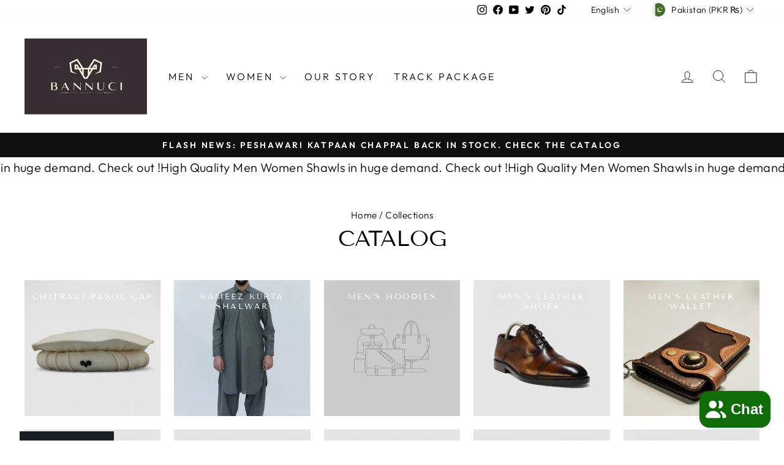

--- FILE ---
content_type: text/javascript
request_url: https://cdn-sf.vitals.app/assets/js/m61.6854e6d7284f9a0a913b.chunk.bundle.js
body_size: 25406
content:
(window.webpackChunkvitalsLibrary=window.webpackChunkvitalsLibrary||[]).push([[9443],{22087:(t,e,r)=>{"use strict";r.d(e,{A:()=>l});var a=r(58578);var o=r.n(a)()(!1);o.push([t.id,".Vtl-CartDrawerAnnouncementsBarEmailCapture form{display:flex;column-gap:var(--vtl-space-8);margin:var(--vtl-space-2)}.Vtl-CartDrawerAnnouncementsBarEmailCapture__Error{color:var(--vtl-color-text-critical-on-light)}",""]);const l=o},43931:(t,e,r)=>{"use strict";r.d(e,{A:()=>l});var a=r(58578);var o=r.n(a)()(!1);o.push([t.id,".Vtl-CartDrawerBar{padding:var(--vtl-space-8) var(--vtl-space-16);border-bottom-width:var(--vtl-border-width-1);border-bottom-style:solid}.Vtl-CartDrawerBar__CartNotice{line-height:var(--vtl-space-20);display:flex;flex-direction:column;row-gap:var(--vtl-space-2)}",""]);const l=o},16739:(t,e,r)=>{"use strict";r.d(e,{A:()=>l});var a=r(58578);var o=r.n(a)()(!1);o.push([t.id,".Vtl-CartDrawerCarouselNavigation{display:flex;align-items:center;justify-content:space-between;column-gap:var(--vtl-space-4)}.Vtl-CartDrawerCarouselNavigation__ContentContainer{overflow:hidden;text-align:center;flex:1}.Vtl-CartDrawerCarouselNavigation__ContentContainer ul{display:flex;transition:transform .5s ease;list-style-type:none;padding:0;margin:0}.Vtl-CartDrawerCarouselNavigation__ContentContainer ul li{display:flex;flex:0 0 100%;align-items:center;justify-content:center;width:100%}",""]);const l=o},78583:(t,e,r)=>{"use strict";r.d(e,{A:()=>l});var a=r(58578);var o=r.n(a)()(!1);o.push([t.id,".Vtl-CartDrawerCheckout{padding:var(--vtl-space-16);display:flex;flex-direction:column;row-gap:var(--vtl-space-8);border-bottom-width:var(--vtl-border-width-1);border-bottom-style:solid}.Vtl-CartDrawerCheckout__DiscountsAndSavings{display:flex;flex-direction:column;row-gap:var(--vtl-space-2)}.Vtl-CartDrawerCheckout__DiscountsAndSavings-BtnContainer .Vtl-Button{width:100%;padding:var(--vtl-space-6) 0}.Vtl-CartDrawerCheckout__DiscountsAndSavings-BtnContainer .Vtl-Button .Vtl-Button__Text{text-align:left}.Vtl-CartDrawerCheckout__DiscountsAndSavings-BtnContainer .Vtl-Button .Vtl-Button__SuffixIcon{margin-right:0}.Vtl-CartDrawerCheckout__DiscountsAndSavings-Details{transition:.4s;height:0;overflow:hidden}.Vtl-CartDrawerCheckout__DiscountsAndSavings-Details.loadingPhase{visibility:hidden;position:absolute;transition:0s;height:initial}.Vtl-CartDrawerCheckout__CheckoutButtonContainer button{width:100%}.Vtl-CartDrawerCheckout__ContinueShoppingContainer{display:flex;justify-content:center}",""]);const l=o},55985:(t,e,r)=>{"use strict";r.d(e,{A:()=>l});var a=r(58578);var o=r.n(a)()(!1);o.push([t.id,".Vtl-CartDrawerDisclaimer{padding:var(--vtl-space-4) var(--vtl-space-16);display:flex;align-items:center;opacity:.7}.Vtl-CartDrawerDisclaimer span{max-height:var(--vtl-space-32)}.Vtl-CartDrawerDisclaimer a{text-decoration:underline}.Vtl-CartDrawerDisclaimer a:focus,.Vtl-CartDrawerDisclaimer a:focus-visible{outline:none}",""]);const l=o},43791:(t,e,r)=>{"use strict";r.d(e,{A:()=>l});var a=r(58578);var o=r.n(a)()(!1);o.push([t.id,".Vtl-CartDrawerEmptyState{display:flex;flex-direction:column;justify-content:center;row-gap:var(--vtl-space-16);height:100vh;align-items:center}.Vtl-CartDrawerEmptyState__Heading{text-align:center;width:244px}",""]);const l=o},47853:(t,e,r)=>{"use strict";r.d(e,{A:()=>l});var a=r(58578);var o=r.n(a)()(!1);o.push([t.id,".Vtl-CartDrawerHeader{display:flex;align-items:center;justify-content:space-between;padding:var(--vtl-space-16);position:sticky;top:0;border-bottom-width:var(--vtl-border-width-1);border-bottom-style:solid;float:none}.Vtl-CartDrawerHeader__Title{display:flex;align-items:center;gap:var(--vtl-space-8)}.Vtl-CartDrawerHeader__Title h2{margin:0}.Vtl-CartDrawerHeader__Title-NumberOfProducts{display:flex;width:var(--vtl-space-32);height:var(--vtl-space-32);flex-direction:column;justify-content:center;align-items:center;gap:10px;border-radius:var(--vtl-border-radius-24)}",""]);const l=o},98177:(t,e,r)=>{"use strict";r.d(e,{A:()=>l});var a=r(58578);var o=r.n(a)()(!1);o.push([t.id,".Vtl-CartDrawerListDetails__Item{display:flex;justify-content:space-between}.Vtl-CartDrawerListDetails__Item--IsEmphasized{font-size:var(--vtl-font-size-16);font-weight:var(--vtl-font-weight-600)}.Vtl-CartDrawerListDetails__Item-Label{display:flex;align-items:center;column-gap:var(--vtl-space-4)}.Vtl-CartDrawerListDetails--IsShaded{opacity:.7}.Vtl-CartDrawerListDetails--IsLineThrough{-webkit-text-decoration:var(--vtl-text-decoration-line-through);text-decoration:var(--vtl-text-decoration-line-through)}",""]);const l=o},3689:(t,e,r)=>{"use strict";r.d(e,{A:()=>l});var a=r(58578);var o=r.n(a)()(!1);o.push([t.id,".Vtl-CartDrawerOrderNote{padding:var(--vtl-space-16);display:flex;flex-direction:column;row-gap:var(--vtl-space-8);border-bottom-width:var(--vtl-border-width-1);border-bottom-style:solid}.Vtl-CartDrawerOrderNote__BtnContainer button{padding-left:0}.Vtl-CartDrawerOrderNote__TextareaContainer{transition:.4s;height:0;overflow:hidden}.Vtl-CartDrawerOrderNote__TextareaContainer-Textarea{height:58px;width:100%;max-width:100%;min-width:100%;min-height:58px;max-height:58px;box-sizing:border-box;padding:var(--vtl-space-6) var(--vtl-space-8);border-radius:var(--vtl-border-radius-4);border-width:var(--vtl-border-width-1);border-style:solid}.Vtl-CartDrawerOrderNote__TextareaContainer-Textarea:focus,.Vtl-CartDrawerOrderNote__TextareaContainer-Textarea:focus-visible{outline:none}.Vtl-CartDrawerOrderNote--IsOpen .Vtl-CartDrawerOrderNote__TextareaContainer{height:62px}",""]);const l=o},57898:(t,e,r)=>{"use strict";r.d(e,{A:()=>l});var a=r(58578);var o=r.n(a)()(!1);o.push([t.id,".Vtl-CartDrawerProductCustomPropFile a{word-break:break-all}",""]);const l=o},90307:(t,e,r)=>{"use strict";r.d(e,{A:()=>l});var a=r(58578);var o=r.n(a)()(!1);o.push([t.id,".Vtl-CartDrawerProduct{display:flex;padding:0;align-items:flex-start;column-gap:var(--vtl-space-16);justify-content:space-between;width:100%}.Vtl-CartDrawerProduct__ImageContainer{max-width:var(--vtl-space-96);max-height:var(--vtl-space-96)}.Vtl-CartDrawerProduct__ImageContainer img{border-radius:var(--vtl-space-6)}.Vtl-CartDrawerProduct__ImageContainer img:hover{opacity:.8}.Vtl-CartDrawerProduct__Details{flex:1;display:flex;flex-direction:column;row-gap:var(--vtl-space-12)}.Vtl-CartDrawerProduct__Details-Top{display:flex;flex-direction:column;row-gap:var(--vtl-space-12)}.Vtl-CartDrawerProduct__Details-Top-Title{overflow:hidden;text-overflow:ellipsis;max-height:var(--vtl-space-48)}.Vtl-CartDrawerProduct__Details-Top-Title a{text-decoration:none;color:inherit}.Vtl-CartDrawerProduct__Details-Top-Title a:hover{opacity:.8}.Vtl-CartDrawerProduct__Details-Top-Variants{opacity:.7}.Vtl-CartDrawerProduct__Details-Top-Variants p{margin:0}.Vtl-CartDrawerProduct__Details-Top-Variants-Variant{display:flex;align-items:center;column-gap:var(--vtl-space-4)}.Vtl-CartDrawerProduct__Details-Top-Variants-Variant span{line-height:initial}.Vtl-CartDrawerProduct__Details-Top-ShopifyDiscount,.Vtl-CartDrawerProduct__Details-Top-ShopifyProperty,.Vtl-CartDrawerProduct__Details-Top-ShopifySubscription{display:flex;column-gap:var(--vtl-space-4);align-items:center;opacity:.7}.Vtl-CartDrawerProduct__Details-Top-ShopifyDiscount svg{margin:var(--vtl-space-2);width:var(--vtl-space-20);min-width:var(--vtl-space-20)}.Vtl-CartDrawerProduct__Details-Bottom{display:flex;align-items:center;justify-content:space-between;column-gap:var(--vtl-space-4)}.Vtl-CartDrawerProduct__Details-Bottom-DeleteBtnContainer{display:flex}.Vtl-CartDrawerProduct__Details-Bottom-DeleteBtnContainer .Vtl-Button .Vtl-Button__PrefixIcon{display:flex;align-items:center;justify-content:center}.Vtl-CartDrawerProduct__Details-Bottom-Prices{flex:1;display:flex;flex-direction:column;align-items:flex-end;row-gap:var(--vtl-space-4)}.Vtl-CartDrawerProduct__Details-Bottom-Prices-Spinner{width:var(--vtl-space-24)}.Vtl-CartDrawerProduct__Details-Bottom-Prices-PriceWithDiscount{opacity:.7}.Vtl-CartDrawerProduct__Details-Bottom-Prices-PriceWithDiscount-Strikethrough{text-decoration:line-through}",""]);const l=o},31887:(t,e,r)=>{"use strict";r.d(e,{A:()=>l});var a=r(58578);var o=r.n(a)()(!1);o.push([t.id,".Vtl-CartDrawerProducts{display:flex;padding:var(--vtl-space-16);flex-direction:column;align-items:flex-start;row-gap:var(--vtl-space-16);border-bottom-width:var(--vtl-border-width-1);border-bottom-style:solid}.Vtl-CartDrawerProducts__NoProducts{text-align:center;width:100%}",""]);const l=o},58029:(t,e,r)=>{"use strict";r.d(e,{A:()=>l});var a=r(58578);var o=r.n(a)()(!1);o.push([t.id,".Vtl-CartDrawerUpsellsGiftsProduct{width:100%;display:flex;flex-direction:column;row-gap:var(--vtl-space-8)}.Vtl-CartDrawerUpsellsGiftsProduct__OfferTitle{text-align:left}.Vtl-CartDrawerUpsellsGiftsProduct__OfferTitle--IsNavigationSpaceReserved{max-width:314px}.Vtl-CartDrawerUpsellsGiftsProduct__ProductDetails{display:flex;justify-content:space-between;align-items:center;padding:0;column-gap:var(--vtl-space-12)}.Vtl-CartDrawerUpsellsGiftsProduct__Image{display:flex;max-width:var(--vtl-space-96);max-height:var(--vtl-space-96)}.Vtl-CartDrawerUpsellsGiftsProduct__Details{flex:1;display:flex;flex-direction:column;row-gap:var(--vtl-space-6)}.Vtl-CartDrawerUpsellsGiftsProduct__Details-Top{display:flex;flex-direction:column;row-gap:var(--vtl-space-4)}.Vtl-CartDrawerUpsellsGiftsProduct__Details-Top-TitleAndPrices{display:flex;align-items:flex-start;flex-direction:column;row-gap:var(--vtl-space-6)}.Vtl-CartDrawerUpsellsGiftsProduct__Details-Top-TitleAndPrices-Title{overflow:hidden;text-overflow:ellipsis;text-align:left}.Vtl-CartDrawerUpsellsGiftsProduct__Details-Top-TitleAndPrices-Title a{text-decoration:none;color:inherit}.Vtl-CartDrawerUpsellsGiftsProduct__Details-Top-TitleAndPrices-Title a:hover{opacity:.8}.Vtl-CartDrawerUpsellsGiftsProduct__Details-Top-TitleAndPrices-Prices{display:flex;align-items:center;flex-direction:row;column-gap:var(--vtl-space-8)}.Vtl-CartDrawerUpsellsGiftsProduct__Details-Top-TitleAndPrices-Prices-BasePrice span{text-decoration:line-through}.Vtl-CartDrawerUpsellsGiftsProduct__Details-Bottom{display:flex;justify-content:space-between;column-gap:var(--vtl-space-8);max-width:328px}.Vtl-CartDrawerUpsellsGiftsProduct__Details-Bottom-VariantSelector{flex:1;display:flex;min-width:0}.Vtl-CartDrawerUpsellsGiftsProduct__ErrorMessage{text-align:left}",""]);const l=o},49987:(t,e,r)=>{"use strict";r.d(e,{A:()=>l});var a=r(58578);var o=r.n(a)()(!1);o.push([t.id,".Vtl-CartDrawerUpsellsGiftsProducts{padding:var(--vtl-space-16);display:flex;flex-direction:column;row-gap:var(--vtl-space-8);border-bottom-width:var(--vtl-border-width-1);border-bottom-style:solid}.Vtl-CartDrawerUpsellsGiftsProducts .Vtl-CartDrawerCarouselNavigation{position:relative}.Vtl-CartDrawerUpsellsGiftsProducts .Vtl-CartDrawerCarouselNavigation__PrevBtn,.Vtl-CartDrawerUpsellsGiftsProducts .Vtl-CartDrawerCarouselNavigation__NextBtn{position:absolute;z-index:1;right:0;top:0;margin-top:calc(-1*var(--vtl-space-4))}.Vtl-CartDrawerUpsellsGiftsProducts .Vtl-CartDrawerCarouselNavigation__PrevBtn{margin-right:var(--vtl-space-32)}.Vtl-CartDrawerUpsellsGiftsProducts .Vtl-CartDrawerCarouselNavigation__ContentContainer ul li{align-items:flex-start}",""]);const l=o},40347:(t,e,r)=>{"use strict";r.d(e,{A:()=>l});var a=r(58578);var o=r.n(a)()(!1);o.push([t.id,".Vtl-CartDrawerUpsellsSuggestionProduct{display:flex;flex-direction:column;width:100%;row-gap:var(--vtl-space-12)}.Vtl-CartDrawerUpsellsSuggestionProduct__OfferTitle{text-align:left}.Vtl-CartDrawerUpsellsSuggestionProduct__OfferTitle--IsNavigationSpaceReserved{max-width:314px}.Vtl-CartDrawerUpsellsSuggestionProduct__ProductDetails{display:flex;padding:0;align-items:flex-start;column-gap:var(--vtl-space-16);justify-content:space-between;width:100%}.Vtl-CartDrawerUpsellsSuggestionProduct__ProductDetails-Image{max-width:var(--vtl-space-96);max-height:var(--vtl-space-96)}.Vtl-CartDrawerUpsellsSuggestionProduct__ProductDetails-Image img{border-radius:var(--vtl-space-6)}.Vtl-CartDrawerUpsellsSuggestionProduct__ProductDetails-Image img:hover{opacity:.8}.Vtl-CartDrawerUpsellsSuggestionProduct__ProductDetails-Details{flex:1;display:flex;flex-direction:column;row-gap:var(--vtl-space-8);min-width:0}.Vtl-CartDrawerUpsellsSuggestionProduct__ProductDetails-Details-Top{display:flex;flex-direction:column;row-gap:var(--vtl-space-4);text-align:left}.Vtl-CartDrawerUpsellsSuggestionProduct__ProductDetails-Details-Top-PromoPercent{display:inline-flex;padding:var(--vtl-space-2) var(--vtl-space-8);align-items:center;border-radius:30px}.Vtl-CartDrawerUpsellsSuggestionProduct__ProductDetails-Details-Top-TitleAndPrices{display:flex;flex-direction:column;column-gap:var(--vtl-space-12)}.Vtl-CartDrawerUpsellsSuggestionProduct__ProductDetails-Details-Top-TitleAndPrices-Title{overflow:hidden;text-overflow:ellipsis;max-height:var(--vtl-space-48)}.Vtl-CartDrawerUpsellsSuggestionProduct__ProductDetails-Details-Top-TitleAndPrices-Title a{text-decoration:none;color:inherit}.Vtl-CartDrawerUpsellsSuggestionProduct__ProductDetails-Details-Top-TitleAndPrices-Title a:hover{opacity:.8}.Vtl-CartDrawerUpsellsSuggestionProduct__ProductDetails-Details-Top-TitleAndPrices-Prices{flex:1;display:flex;flex-direction:row;align-items:flex-start;column-gap:var(--vtl-space-2)}.Vtl-CartDrawerUpsellsSuggestionProduct__ProductDetails-Details-Top-TitleAndPrices-Prices-BasePrice{opacity:.7;text-decoration:line-through}.Vtl-CartDrawerUpsellsSuggestionProduct__ProductDetails-Details-Bottom{display:flex;justify-content:space-between;column-gap:var(--vtl-space-8);max-width:276px}.Vtl-CartDrawerUpsellsSuggestionProduct__ProductDetails-Details-Bottom-VariantSelector{flex:1;display:flex;min-width:0}.Vtl-CartDrawerUpsellsSuggestionProduct__ProductDetails-Details-Bottom-AddToCart{flex-shrink:0;white-space:nowrap}.Vtl-CartDrawerUpsellsSuggestionProduct__ErrorMessage{text-align:left}",""]);const l=o},92401:(t,e,r)=>{"use strict";r.d(e,{A:()=>l});var a=r(58578);var o=r.n(a)()(!1);o.push([t.id,".Vtl-CartDrawerUpsellSuggestionsProducts{padding:var(--vtl-space-16);display:flex;flex-direction:column;row-gap:var(--vtl-space-12);border-bottom-width:var(--vtl-border-width-1);border-bottom-style:solid}.Vtl-CartDrawerUpsellSuggestionsProducts .Vtl-CartDrawerCarouselNavigation{position:relative}.Vtl-CartDrawerUpsellSuggestionsProducts .Vtl-CartDrawerCarouselNavigation__PrevBtn,.Vtl-CartDrawerUpsellSuggestionsProducts .Vtl-CartDrawerCarouselNavigation__NextBtn{position:absolute;z-index:1;right:0;top:0;margin-top:10px}.Vtl-CartDrawerUpsellSuggestionsProducts .Vtl-CartDrawerCarouselNavigation__PrevBtn{margin-right:var(--vtl-space-32)}.Vtl-CartDrawerUpsellSuggestionsProducts .Vtl-CartDrawerCarouselNavigation__ContentContainer ul li{align-items:flex-start}",""]);const l=o},51579:(t,e,r)=>{"use strict";r.d(e,{A:()=>l});var a=r(58578);var o=r.n(a)()(!1);o.push([t.id,".window-no-scroll{height:100%;overflow:hidden}.Vtl-CartDrawer__BackDrop{position:fixed;top:0;left:0;width:100%;height:100%;background-color:rgba(0,0,0,.5);z-index:1000}.Vtl-CartDrawer__Container{position:fixed;top:0;right:0;width:420px;max-width:100%;height:100%;z-index:1000;transform:translateX(100%);transition:transform .3s ease;will-change:transform;overflow-y:auto}.Vtl-CartDrawer__Container:focus{outline:none}.Vtl-CartDrawer__Container--IsVisible{transform:translateX(0)}.Vtl-CartDrawer__Container-Content{overflow:auto}.Vtl-CartDrawer__Container-Content-BottomContainer{width:100%;position:absolute;bottom:100px;transition:.4s}.Vtl-CartDrawer__Container-FooterContainer{position:fixed;bottom:0;width:inherit;max-width:inherit}.Vtl-CartDrawer__Container--LimitedSpace .Vtl-CartDrawer__Container-Content-BottomContainer{position:static;bottom:auto}.Vtl-CartDrawer .line-clamp-2{display:block;display:-webkit-box;-webkit-box-orient:vertical;-webkit-line-clamp:2;overflow:hidden}",""]);const l=o},14481:(t,e,r)=>{"use strict";r.d(e,{A:()=>l});var a=r(58578);var o=r.n(a)()(!1);o.push([t.id,".Vtl-CartDrawerBar{background-color:var(--vtl-color-bg-surface-tertiary-on-dark);border-bottom-color:var(--vtl-color-border-alpha-tertiary-on-dark)}.Vtl-CartDrawerBar ul li{color:var(--vtl-color-text-default-on-dark)}",""]);const l=o},94314:(t,e,r)=>{"use strict";r.d(e,{A:()=>l});var a=r(58578);var o=r.n(a)()(!1);o.push([t.id,".Vtl-CartDrawerCheckout{background-color:var(--vtl-color-bg-surface-default-on-dark);border-bottom-color:var(--vtl-color-border-alpha-tertiary-on-dark);color:var(--vtl-color-text-default-on-dark)}",""]);const l=o},6017:(t,e,r)=>{"use strict";r.d(e,{A:()=>l});var a=r(58578);var o=r.n(a)()(!1);o.push([t.id,".Vtl-CartDrawerDisclaimer{background-color:var(--vtl-color-bg-surface-default-on-dark);color:var(--vtl-color-text-default-on-dark)}.Vtl-CartDrawerDisclaimer a{color:var(--vtl-color-text-default-on-dark)}.Vtl-CartDrawerDisclaimer a:focus,.Vtl-CartDrawerDisclaimer a:focus-visible{box-shadow:0 0 0 var(--vtl-space-2) var(--vtl-color-border-focus-on-dark)}",""]);const l=o},25173:(t,e,r)=>{"use strict";r.d(e,{A:()=>l});var a=r(58578);var o=r.n(a)()(!1);o.push([t.id,".Vtl-CartDrawerEmptyState__Heading{color:var(--vtl-color-text-default-on-dark)}",""]);const l=o},26735:(t,e,r)=>{"use strict";r.d(e,{A:()=>l});var a=r(58578);var o=r.n(a)()(!1);o.push([t.id,".Vtl-CartDrawerHeader{background-color:var(--vtl-color-bg-surface-default-on-dark);border-bottom-color:var(--vtl-color-border-alpha-tertiary-on-dark)}.Vtl-CartDrawerHeader--ShowTopShadow{box-shadow:0 var(--vtl-space-6) var(--vtl-space-16) 0 var(--vtl-color-box-shadow-l-on-dark)}.Vtl-CartDrawerHeader__Title h2{color:var(--vtl-color-text-default-on-dark)}.Vtl-CartDrawerHeader__Title-NumberOfProducts{background-color:var(--vtl-color-bg-fill-disable-on-dark);color:var(--vtl-color-text-default-on-dark)}",""]);const l=o},51361:(t,e,r)=>{"use strict";r.d(e,{A:()=>l});var a=r(58578);var o=r.n(a)()(!1);o.push([t.id,".Vtl-CartDrawerOrderNote{border-bottom-color:var(--vtl-color-border-alpha-tertiary-on-dark)}.Vtl-CartDrawerOrderNote__TextareaContainer-Textarea{background-color:var(--vtl-color-bg-surface-default-on-dark);border-color:var(--vtl-color-border-secondary-on-dark);color:var(--vtl-color-text-secondary-on-dark)}.Vtl-CartDrawerOrderNote__TextareaContainer-Textarea:focus,.Vtl-CartDrawerOrderNote__TextareaContainer-Textarea:focus-visible{box-shadow:0 0 0 var(--vtl-space-2) var(--vtl-color-border-focus-on-dark)}",""]);const l=o},64375:(t,e,r)=>{"use strict";r.d(e,{A:()=>l});var a=r(58578);var o=r.n(a)()(!1);o.push([t.id,".Vtl-CartDrawerProduct__Details-Top-Title{color:var(--vtl-color-text-default-on-dark)}.Vtl-CartDrawerProduct__Details-Top-Variants-Variant{color:var(--vtl-color-text-default-on-dark)}.Vtl-CartDrawerProduct__Details-Top-ShopifyDiscount,.Vtl-CartDrawerProduct__Details-Top-ShopifyProperty,.Vtl-CartDrawerProduct__Details-Top-ShopifySubscription{color:var(--vtl-color-text-default-on-dark)}.Vtl-CartDrawerProduct__Details-Top-ShopifyDiscount svg path[stroke]{stroke:var(--vtl-color-text-default-on-dark)}.Vtl-CartDrawerProduct__Details-Top-ShopifyDiscount svg path[fill]{fill:var(--vtl-color-text-default-on-dark)}.Vtl-CartDrawerProduct__Details-ShopifyProperty a{color:var(--vtl-color-text-link-on-dark)}.Vtl-CartDrawerProduct__Details-Bottom-Prices-PriceWithDiscount{color:var(--vtl-color-text-default-on-dark)}.Vtl-CartDrawerProduct__Details-Bottom-Prices-FinalPrice{color:var(--vtl-color-text-primary-on-dark)}.Vtl-CartDrawerProduct__Details-ErrorMessage{color:var(--vtl-color-text-critical-on-dark)}",""]);const l=o},40902:(t,e,r)=>{"use strict";r.d(e,{A:()=>l});var a=r(58578);var o=r.n(a)()(!1);o.push([t.id,".Vtl-CartDrawerProducts{border-bottom-color:var(--vtl-color-border-alpha-tertiary-on-dark)}",""]);const l=o},29193:(t,e,r)=>{"use strict";r.d(e,{A:()=>l});var a=r(58578);var o=r.n(a)()(!1);o.push([t.id,".Vtl-CartDrawerUpsellsGiftsProduct__OfferTitle{color:var(--vtl-color-text-default-on-dark)}.Vtl-CartDrawerUpsellsGiftsProduct__Details-Top-TitleAndPrices-Title{color:var(--vtl-color-text-default-on-dark)}.Vtl-CartDrawerUpsellsGiftsProduct__Details-Top-TitleAndPrices-Prices-PriceWithDiscount{color:var(--vtl-color-text-promo-on-dark)}.Vtl-CartDrawerUpsellsGiftsProduct__Details-Top-TitleAndPrices-Prices-BasePrice{color:var(--vtl-color-text-secondary-on-dark)}",""]);const l=o},96528:(t,e,r)=>{"use strict";r.d(e,{A:()=>l});var a=r(58578);var o=r.n(a)()(!1);o.push([t.id,".Vtl-CartDrawerUpsellsGiftsProducts{background-color:var(--vtl-color-bg-surface-tertiary-on-dark);border-bottom-color:var(--vtl-color-border-alpha-tertiary-on-dark)}",""]);const l=o},92375:(t,e,r)=>{"use strict";r.d(e,{A:()=>l});var a=r(58578);var o=r.n(a)()(!1);o.push([t.id,".Vtl-CartDrawerUpsellsSuggestionProduct__OfferTitle{color:var(--vtl-color-text-default-on-dark)}.Vtl-CartDrawerUpsellsSuggestionProduct__ProductDetails-Details-Top-PromoPercent{background-color:var(--vtl-color-bg-fill-promo-on-dark);color:var(--vtl-color-text-on-bg-fill-on-dark)}.Vtl-CartDrawerUpsellsSuggestionProduct__ProductDetails-Details-Top-TitleAndPrices-Title{color:var(--vtl-color-text-default-on-dark)}.Vtl-CartDrawerUpsellsSuggestionProduct__ProductDetails-Details-Top-TitleAndPrices-Prices-PriceWithDiscount{color:var(--vtl-color-text-promo-on-dark)}.Vtl-CartDrawerUpsellsSuggestionProduct__ProductDetails-Details-Top-TitleAndPrices-Prices-BasePrice{color:var(--vtl-color-text-default-on-dark)}.Vtl-CartDrawerUpsellsSuggestionProduct__ProductDetails-Details-Bottom-AddToCart button{border-color:var(--vtl-color-border-default-on-dark);color:var(--vtl-color-text-default-on-dark)}.Vtl-CartDrawerUpsellsSuggestionProduct__ErrorMessage{color:var(--vtl-color-text-critical-on-dark)}",""]);const l=o},6054:(t,e,r)=>{"use strict";r.d(e,{A:()=>l});var a=r(58578);var o=r.n(a)()(!1);o.push([t.id,".Vtl-CartDrawerUpsellSuggestionsProducts{background-color:var(--vtl-color-bg-surface-tertiary-on-dark);border-bottom-color:var(--vtl-color-border-alpha-tertiary-on-dark)}",""]);const l=o},99369:(t,e,r)=>{"use strict";r.d(e,{A:()=>l});var a=r(58578);var o=r.n(a)()(!1);o.push([t.id,".Vtl-CartDrawer__Container{background-color:var(--vtl-color-bg-surface-default-on-dark)}.Vtl-CartDrawer__Container-Content-BottomContainer{border-bottom:1px solid var(--vtl-color-border-tertiary-on-dark)}.Vtl-CartDrawer__Container-FooterContainer--ShowBottomShadow{box-shadow:0 calc(-1*var(--vtl-space-6)) var(--vtl-space-16) 0 var(--vtl-color-box-shadow-l-on-dark)}",""]);const l=o},71744:(t,e,r)=>{"use strict";r.d(e,{A:()=>l});var a=r(58578);var o=r.n(a)()(!1);o.push([t.id,".Vtl-CartDrawerBar{background-color:var(--vtl-color-bg-surface-tertiary-on-light);border-bottom-color:var(--vtl-color-border-alpha-tertiary-on-light)}.Vtl-CartDrawerBar ul li{color:var(--vtl-color-text-default-on-light)}",""]);const l=o},9384:(t,e,r)=>{"use strict";r.d(e,{A:()=>l});var a=r(58578);var o=r.n(a)()(!1);o.push([t.id,".Vtl-CartDrawerCheckout{background-color:var(--vtl-color-bg-surface-default-on-light);border-bottom-color:var(--vtl-color-border-alpha-tertiary-on-light);color:var(--vtl-color-text-default-on-light)}",""]);const l=o},11547:(t,e,r)=>{"use strict";r.d(e,{A:()=>l});var a=r(58578);var o=r.n(a)()(!1);o.push([t.id,".Vtl-CartDrawerDisclaimer{background-color:var(--vtl-color-bg-surface-default-on-light);color:var(--vtl-color-text-default-on-light)}.Vtl-CartDrawerDisclaimer a{color:var(--vtl-color-text-default-on-light)}.Vtl-CartDrawerDisclaimer a:focus,.Vtl-CartDrawerDisclaimer a:focus-visible{box-shadow:0 0 0 var(--vtl-space-2) var(--vtl-color-border-focus-on-light)}",""]);const l=o},43971:(t,e,r)=>{"use strict";r.d(e,{A:()=>l});var a=r(58578);var o=r.n(a)()(!1);o.push([t.id,".Vtl-CartDrawerEmptyState__Heading{color:var(--vtl-color-text-default-on-light)}",""]);const l=o},4785:(t,e,r)=>{"use strict";r.d(e,{A:()=>l});var a=r(58578);var o=r.n(a)()(!1);o.push([t.id,".Vtl-CartDrawerHeader{background-color:var(--vtl-color-bg-surface-default-on-light);border-bottom-color:var(--vtl-color-border-alpha-tertiary-on-light)}.Vtl-CartDrawerHeader--ShowTopShadow{box-shadow:0 var(--vtl-space-6) var(--vtl-space-16) 0 var(--vtl-color-box-shadow-l-on-light)}.Vtl-CartDrawerHeader__Title h2{color:var(--vtl-color-text-default-on-light)}.Vtl-CartDrawerHeader__Title-NumberOfProducts{background-color:var(--vtl-color-bg-surface-secondary-on-light);color:var(--vtl-color-icon-inverse-on-dark)}",""]);const l=o},46099:(t,e,r)=>{"use strict";r.d(e,{A:()=>l});var a=r(58578);var o=r.n(a)()(!1);o.push([t.id,".Vtl-CartDrawerOrderNote{border-bottom-color:var(--vtl-color-border-alpha-tertiary-on-light)}.Vtl-CartDrawerOrderNote__TextareaContainer-Textarea{background-color:var(--vtl-color-bg-surface-default-on-light);border-color:var(--vtl-color-border-secondary-on-light);color:var(--vtl-color-text-secondary-on-light)}.Vtl-CartDrawerOrderNote__TextareaContainer-Textarea:focus,.Vtl-CartDrawerOrderNote__TextareaContainer-Textarea:focus-visible{box-shadow:0 0 0 var(--vtl-space-2) var(--vtl-color-border-focus-on-light)}",""]);const l=o},30861:(t,e,r)=>{"use strict";r.d(e,{A:()=>l});var a=r(58578);var o=r.n(a)()(!1);o.push([t.id,".Vtl-CartDrawerProduct__Details-Top-Title{color:var(--vtl-color-text-default-on-light)}.Vtl-CartDrawerProduct__Details-Top-Variants-Variant{color:var(--vtl-color-text-default-on-light)}.Vtl-CartDrawerProduct__Details-Top-ShopifyDiscount,.Vtl-CartDrawerProduct__Details-Top-ShopifyProperty,.Vtl-CartDrawerProduct__Details-Top-ShopifySubscription{color:var(--vtl-color-text-default-on-light)}.Vtl-CartDrawerProduct__Details-Top-ShopifyDiscount svg path[stroke]{stroke:var(--vtl-color-icon-default-on-light)}.Vtl-CartDrawerProduct__Details-Top-ShopifyDiscount svg path[fill]{fill:var(--vtl-color-icon-default-on-light)}.Vtl-CartDrawerProduct__Details-Top-ShopifyProperty a{color:var(--vtl-color-text-link-on-light)}.Vtl-CartDrawerProduct__Details-Bottom-Prices-PriceWithDiscount{color:var(--vtl-color-text-default-on-light)}.Vtl-CartDrawerProduct__Details-Bottom-Prices-FinalPrice{color:var(--vtl-color-text-primary-on-light)}.Vtl-CartDrawerProduct__Details-ErrorMessage{color:var(--vtl-color-text-critical-on-light)}",""]);const l=o},61644:(t,e,r)=>{"use strict";r.d(e,{A:()=>l});var a=r(58578);var o=r.n(a)()(!1);o.push([t.id,".Vtl-CartDrawerProducts{border-bottom-color:var(--vtl-color-border-alpha-tertiary-on-light)}",""]);const l=o},41423:(t,e,r)=>{"use strict";r.d(e,{A:()=>l});var a=r(58578);var o=r.n(a)()(!1);o.push([t.id,".Vtl-CartDrawerUpsellsGiftsProduct__OfferTitle{color:var(--vtl-color-text-default-on-light)}.Vtl-CartDrawerUpsellsGiftsProduct__Details-Top-TitleAndPrices-Title{color:var(--vtl-color-text-default-on-light)}.Vtl-CartDrawerUpsellsGiftsProduct__Details-Top-TitleAndPrices-Prices-PriceWithDiscount{color:var(--vtl-color-text-promo-on-light)}.Vtl-CartDrawerUpsellsGiftsProduct__Details-Top-TitleAndPrices-Prices-BasePrice{color:var(--vtl-color-text-secondary-on-light)}",""]);const l=o},8590:(t,e,r)=>{"use strict";r.d(e,{A:()=>l});var a=r(58578);var o=r.n(a)()(!1);o.push([t.id,".Vtl-CartDrawerUpsellsGiftsProducts{background-color:var(--vtl-color-bg-surface-tertiary-on-light);border-bottom-color:var(--vtl-color-border-alpha-tertiary-on-light)}",""]);const l=o},10629:(t,e,r)=>{"use strict";r.d(e,{A:()=>l});var a=r(58578);var o=r.n(a)()(!1);o.push([t.id,".Vtl-CartDrawerUpsellsSuggestionProduct__OfferTitle{color:var(--vtl-color-text-default-on-light)}.Vtl-CartDrawerUpsellsSuggestionProduct__ProductDetails-Details-Top-PromoPercent{background-color:var(--vtl-color-bg-fill-promo-on-light);color:var(--vtl-color-text-on-bg-fill-on-light)}.Vtl-CartDrawerUpsellsSuggestionProduct__ProductDetails-Details-Top-TitleAndPrices-Title{color:var(--vtl-color-text-default-on-light)}.Vtl-CartDrawerUpsellsSuggestionProduct__ProductDetails-Details-Top-TitleAndPrices-Prices-PriceWithDiscount{color:var(--vtl-color-text-promo-on-light)}.Vtl-CartDrawerUpsellsSuggestionProduct__ProductDetails-Details-Top-TitleAndPrices-Prices-BasePrice{color:var(--vtl-color-text-default-on-light)}.Vtl-CartDrawerUpsellsSuggestionProduct__ProductDetails-Details-Bottom-AddToCart button{border-color:var(--vtl-color-border-default-on-light);color:var(--vtl-color-text-default-on-light)}.Vtl-CartDrawerUpsellsSuggestionProduct__ErrorMessage{color:var(--vtl-color-text-critical-on-light)}",""]);const l=o},21396:(t,e,r)=>{"use strict";r.d(e,{A:()=>l});var a=r(58578);var o=r.n(a)()(!1);o.push([t.id,".Vtl-CartDrawerUpsellSuggestionsProducts{background-color:var(--vtl-color-bg-surface-tertiary-on-light);border-bottom-color:var(--vtl-color-border-alpha-tertiary-on-light)}",""]);const l=o},91475:(t,e,r)=>{"use strict";r.d(e,{A:()=>l});var a=r(58578);var o=r.n(a)()(!1);o.push([t.id,".Vtl-CartDrawer__Container{background-color:var(--vtl-color-bg-surface-default-on-light)}.Vtl-CartDrawer__Container-Content-BottomContainer{border-bottom:1px solid var(--vtl-color-border-tertiary-on-light)}.Vtl-CartDrawer__Container-FooterContainer--ShowBottomShadow{box-shadow:0 calc(-1*var(--vtl-space-6)) var(--vtl-space-16) 0 var(--vtl-color-box-shadow-l-on-light)}",""]);const l=o},41252:(t,e,r)=>{"use strict";r.d(e,{A:()=>l});var a=r(58578);var o=r.n(a)()(!1);o.push([t.id,".Vtl-InlineError{color:var(--vtl-color-text-critical-on-light)}",""]);const l=o},84776:(t,e,r)=>{"use strict";r.d(e,{A:()=>l});var a=r(58578);var o=r.n(a)()(!1);o.push([t.id,".Vtl-TextField{display:flex;flex-direction:column;gap:var(--vtl-space-4);text-align:left}.Vtl-TextField--small .Vtl-TextField__Input{padding:var(--vtl-space-4) var(--vtl-space-4) var(--vtl-space-4) var(--vtl-space-8)}.Vtl-TextField--medium .Vtl-TextField__Input{padding:var(--vtl-space-6) var(--vtl-space-4) var(--vtl-space-6) var(--vtl-space-8)}.Vtl-TextField--large .Vtl-TextField__Input{padding:var(--vtl-space-8) var(--vtl-space-4) var(--vtl-space-8) var(--vtl-space-8)}.Vtl-TextField__Input{border-radius:var(--vtl-border-radius-4)}.Vtl-TextField__Input:hover{cursor:text}.Vtl-TextField__Input:focus,.Vtl-TextField__Input:focus-visible{box-shadow:none;outline-offset:-2px}.Vtl-TextField__Input:disabled{opacity:.8;pointer-events:none}.Vtl-TextField--light .Vtl-TextField__Input{background-color:var(--vtl-color-bg-surface-default-on-light);color:var(--vtl-color-text-default-on-light);border:var(--vtl-border-width-1) solid var(--vtl-color-border-secondary-on-light)}.Vtl-TextField--light .Vtl-TextField__Input:disabled{background-color:var(--vtl-color-bg-fill-disable-on-light);border:var(--vtl-border-width-1) solid var(--vtl-color-border-disable-on-light)}.Vtl-TextField--light .Vtl-TextField__Input::placeholder{color:var(--vtl-color-text-secondary-on-light)}.Vtl-TextField--light .Vtl-TextField__Input:focus,.Vtl-TextField--light .Vtl-TextField__Input:focus-visible{outline:var(--vtl-border-width-2) solid var(--vtl-color-border-focus-on-light)}.Vtl-TextField--light.Vtl-TextField--hasError .Vtl-TextField__Input{border-color:var(--vtl-color-border-critical-on-light)}.Vtl-TextField--dark .Vtl-TextField__Input{background-color:var(--vtl-color-bg-surface-default-on-dark);color:var(--vtl-color-text-default-on-dark);border:var(--vtl-border-width-1) solid var(--vtl-color-border-secondary-on-dark)}.Vtl-TextField--dark .Vtl-TextField__Input:disabled{background-color:var(--vtl-color-bg-fill-disable-on-dark);border:var(--vtl-border-width-1) solid var(--vtl-color-border-disable-on-dark)}.Vtl-TextField--dark .Vtl-TextField__Input::placeholder{color:var(--vtl-color-text-secondary-on-dark)}.Vtl-TextField--dark .Vtl-TextField__Input:focus,.Vtl-TextField--dark .Vtl-TextField__Input:focus-visible{outline:var(--vtl-border-width-2) solid var(--vtl-color-border-focus-on-dark)}.Vtl-TextField--dark.Vtl-TextField--hasError .Vtl-TextField__Input{border-color:var(--vtl-color-border-critical-on-dark)}",""]);const l=o},35973:t=>{var e='undefined'!=typeof Element;var r='function'==typeof Map;var a='function'==typeof Set;var o='function'==typeof ArrayBuffer&&!!ArrayBuffer.isView;function l(t,n){if(t===n)return!0;if(t&&n&&'object'==typeof t&&'object'==typeof n){if(t.constructor!==n.constructor)return!1;var i,s,c;if(Array.isArray(t)){if((i=t.length)!=n.length)return!1;for(s=i;0!==s--;)if(!l(t[s],n[s]))return!1;return!0}var d;if(r&&t instanceof Map&&n instanceof Map){if(t.size!==n.size)return!1;d=t.entries();for(;!(s=d.next()).done;)if(!n.has(s.value[0]))return!1;d=t.entries();for(;!(s=d.next()).done;)if(!l(s.value[1],n.get(s.value[0])))return!1;return!0}if(a&&t instanceof Set&&n instanceof Set){if(t.size!==n.size)return!1;d=t.entries();for(;!(s=d.next()).done;)if(!n.has(s.value[0]))return!1;return!0}if(o&&ArrayBuffer.isView(t)&&ArrayBuffer.isView(n)){if((i=t.length)!=n.length)return!1;for(s=i;0!==s--;)if(t[s]!==n[s])return!1;return!0}if(t.constructor===RegExp)return t.source===n.source&&t.flags===n.flags;if(t.valueOf!==Object.prototype.valueOf)return t.valueOf()===n.valueOf();if(t.toString!==Object.prototype.toString)return t.toString()===n.toString();if((i=(c=Object.keys(t)).length)!==Object.keys(n).length)return!1;for(s=i;0!==s--;)if(!Object.prototype.hasOwnProperty.call(n,c[s]))return!1;if(e&&t instanceof Element)return!1;for(s=i;0!==s--;)if(('_owner'!==c[s]&&'__v'!==c[s]&&'__o'!==c[s]||!t.$$typeof)&&!l(t[c[s]],n[c[s]]))return!1;return!0}return t!=t&&n!=n}t.exports=function(t,e){try{return l(t,e)}catch(t){if((t.message||'').match(/stack|recursion/i)){console.warn('react-fast-compare cannot handle circular refs');return!1}throw t}}},32132:(t,e,r)=>{"use strict";r.d(e,{u:()=>l});var a=r(21076);var o=r(35859);const l=(0,o.memo)(t=>{var{tagName:e="span",children:r}=t,l=(0,a.Tt)(t,["tagName","children"]);return(0,o.createElement)(e,l,r)},()=>!0)},52680:(t,e,r)=>{"use strict";r.d(e,{c:()=>i});var a=r(58836);var o=r(35859);var l=r(32132);var n=r(65804);const i=(0,o.memo)(function({id:t,children:e,pluralCount:r=0,variables:i,className:s}){const c=(0,o.useContext)(n.R);const d=(0,o.useMemo)(()=>{const e=c[t];if(e)return'object'==typeof e?1===r?e.one:e.many:e},[t,c,r]);const u=(0,o.useMemo)(()=>{if(d)return i?d.replace(/\{\{([\w.-]+)\}\}/g,(t,e)=>i[e]):d},[d,i]);return(0,a.Y)(l.u,{className:s,children:null!=u?u:e},1===r?'single':'multiple')})},65804:(t,e,r)=>{"use strict";r.d(e,{R:()=>o});var a=r(35859);const o=(0,a.createContext)({})},16226:(t,e,r)=>{"use strict";r.d(e,{D:()=>n});var a=r(58836);var o=r(35859);var l=r(65804);function n({definition:t,children:e}){const r=(0,o.useContext)(l.R);const n=(0,o.useMemo)(()=>Object.assign(Object.assign({},r),t),[t,r]);return(0,a.Y)(l.R.Provider,{value:n,children:e})}},94427:(t,e,r)=>{"use strict";r.d(e,{S:()=>l});var a=r(31951);var o=r(57798);const l=(0,a.jb)({U81:92,Y12:93,X3:94,Q9:359,X65:289,R49:390,K71:502,V14:977,c23:1199,s65:1200},o.X.I81)},15568:(t,e,r)=>{"use strict";r.r(e);r.d(e,{N84:()=>zr});var a=r(58836);var o=r(56497);var l=r(37902);var n=r(16226);var i=r(57798);var s=r(10554);var c=r(27182);var d=r(92688);var u=r(39498);var v=r(6268);var p=r(21076);var h=r(35859);var g=r(98076);var f=r(9925);var m=r(44287);var C=r(8302);var b=r(80775);var w=r(27176);var D=r(31592);var _=r(64512);var y=r(55690);var x=r(30773);var P=r(32628);var T=r(2924);var V=r(95731);var S=r(96636);var k=r(42913);var N=r(95956);var Y=r(17466);var A=r(1545);var B=r(67919);var O=r(19166);var U=r(56149);var I=r(43369);const X='true'===I.ke.J79('debug_cart_drawer');const F=(t,...e)=>{X&&console.log(`[Vitals Cart-Drawer Debug] ${t}`,...e)};var E=r(7434);var L=r(17158);var H=r(45201);var G=r(99517);var $=r(45709);var R=r(7679);var W=r(44864);var j=r(45427);var M=r(45644);var z=r(3664);var Q;!function(t){t.D39="cartDrawerGeneralSettings";t.Y54="cartDrawerBar";t.X41="cartDrawerGifts";t.X42="cartDrawerGoals";t.G7="cartDrawerProductUpsells"}(Q||(Q={}));var q;!function(t){t.U26="counter";t.V56="bullet"}(q||(q={}));var J=r(2335);var Z=r(74777);function K(t){return(0,p.sH)(this,void 0,void 0,function*(){const e=(0,B.m)(t,!0);return s.b.U7.E39(s.b.Q6.L62(G.v.O20,$.l.G43),e,{timeout:8e3}).catch(t=>{N.a.n30(new Y.v('Vitals CartDrawer: fetch upsell suggestions failed',Y.J.W35,{L63:{msg:t.message}}));return Promise.reject(t)})})}const tt=(t,e)=>{var r,a;const o=(null===(r=t.image)||void 0===r?void 0:r.src)?`${t.image.src}${(0,E.RC)(t.image.src)}width=200`:void 0;return{A56:t.availableForSale,Y67:(0,M.JH)(t.id),W19:(null===(a=t.image)||void 0===a?void 0:a.altText)||'',T2:o,P71:e,X28:t.title!==z.u?t.title:'',W51:Number(t.price.amount)}};const et=t=>{const e=t.findIndex(t=>t.node.availableForSale);return t.flatMap((t,r)=>{const a=t.node;return(null==a?void 0:a.id)&&a.title?[tt(a,e===r)]:[]})};const rt=(t,e,r,a)=>t.replace(A.Eb.S57,r.toString()).replace(A.Eb.X30,a).replace(A.Eb.U82,(()=>{const[t,e]=s.b.X61.n78(i.X.G43);return`${t(e.H11)} ${t(e.E65)}`})()).replace(A.Eb.U83,(()=>{const[t,e]=s.b.X61.n78(i.X.G43);return`${t(e.H10)} ${t(e.E65)}`})()).replace(A.Eb.T72,e).replace(A.Eb.T23,e);const at=t=>t.reduce((t,e)=>{e.existingQuantity>0&&t.push({key:e.key,quantity:e.quantityInCart});return t},[]);const ot=t=>(0,p.sH)(void 0,void 0,void 0,function*(){if(t)try{const{s74:e}=(0,j.R7)(O.Y.getState());const[r,a]=yield(0,W.v)([(0,H.dj)(H.Qv.S3)?K(t):Promise.resolve(void 0),(0,H.k$)(H.p4.X58)?e():Promise.resolve(void 0)]);const o='fulfilled'===r.status?r.value:void 0;const l=(null==o?void 0:o.suggestions)&&Object.keys(null==o?void 0:o.suggestions).length>0;const n=l?(t=>{const e=Object.entries(t).flatMap(([,t])=>{const{offerType:e,products:r}=t;return r.filter((t,r)=>0!==r||e===A.Fx.Y77).map(t=>t.id)});return[...new Set(e)]})(null==o?void 0:o.suggestions):[];const i='fulfilled'===a.status?a.value:void 0;const c=i?(0,R.TP)(i.gift):[];if(!n.length&&!c.length)return{N53:[],X43:[]};const d=(t=>t.reduce((t,e)=>{const r=(0,M.JH)(e.id);return Object.assign(Object.assign({},t),{[r]:{Q58:r,W50:e.title,Y45:s.b.T72.w72(e.handle),S34:et(e.variants.edges)}})},{}))(yield(0,L.Zt)([...n,...c]));const u=l?function(t,e){try{X&&t&&F('Suggestions BE <-> SFMapped',t,e);return Object.entries(t).flatMap(([,t])=>{const{offerType:r,products:a,suggestionFormat:o,suggestionValue:l,id:n}=t;const i=a.filter(t=>0!==t.quantity);X&&a.length!==i.length&&F('❌ Products with 0 quantity (should be at most 1 self) filtered out',a.filter(t=>0===t.quantity));return i.map(t=>{const i=e[t.id];return{U86:n,R55:r,T40:l,P70:rt(o,t.title,t.quantity,l),Q58:i.Q58,W50:i.W50,S34:i.S34,Y45:i.Y45,G8:at(a)}}).filter(t=>{var e;if(!(null===(e=t.S34)||void 0===e?void 0:e.length)){X&&F('❌ Product without variants filtered out',t);return!0}const r=!t.S34.every(t=>!1===t.A56);r||F('❌ Product with all variants not available for sale is filtered out',t);return r})})}catch(t){N.a.n30(new Y.v('Vitals CartDrawer: failed to process products for upsell suggestions',Y.J.W35,{L63:Object.assign({},(0,V.Pu)(t))}));throw t}}(null==o?void 0:o.suggestions,d):[];const v=yield function(t,e,r){return(0,p.sH)(this,void 0,void 0,function*(){try{const a=(yield(0,R.yj)(e,!0)).map(e=>(0,p.sH)(this,void 0,void 0,function*(){var a;const o=e.products.find(t=>t.isBonusItem);if(!o)return;const l=r[o.id];if(!l||!(null===(a=l.S34)||void 0===a?void 0:a.length)||l.S34.every(t=>!1===t.A56))return;const{remainingAmount:n,maxAmount:i,isGiftInCart:s}=yield(0,R.zN)(e,t);return{N31:!0,K77:s,U86:e.id,P70:(0,J.ew)(Object.assign(Object.assign({},e),{remainingAmount:n,maxAmount:i,isGiftInCart:s})),Q58:l.Q58,D40:n,W50:l.W50,Y45:l.Y45,S34:l.S34}}));const o=yield Promise.all(a);return(0,Z.ur)(o)}catch(t){N.a.n30(new Y.v('Vitals CartDrawer: failed to process products for upsell gifts',Y.J.W35,{L63:Object.assign({},(0,V.Pu)(t))}));throw t}})}(t,(null==i?void 0:i.gift)||[],d);return{N53:u,X43:v}}catch(t){N.a.n30(new Y.v('Vitals CartDrawer: could not fetch or process upsell offers',Y.J.W35,{L63:Object.assign({},(0,V.Pu)(t))}))}});var lt=r(33262);const nt={cartDrawerGeneralSettings:{selector:'.Vtl-CartDrawer',traits:{backgroundColor:{styleTarget:[{property:'background-color',selector:'.Vtl-CartDrawer__Container'},{property:'background-color',selector:'.Vtl-CartDrawer__Container .Vtl-CartDrawerHeader'},{property:'background-color',selector:'.Vtl-CartDrawer__Container .Vtl-CartDrawerCheckout'},{property:'background-color',selector:'.Vtl-CartDrawer__Container .Vtl-CartDrawerDisclaimer'}],[lt.Xi.Default]:'#ffffff'},color:{styleTarget:[{property:'color',selector:'.Vtl-CartDrawer__Container'},{property:'color',selector:'.Vtl-CartDrawer__Container .Vtl-CartDrawerHeader .Vtl-CartDrawerHeader__Title-NumberOfProducts'},{property:'color',selector:'.Vtl-CartDrawer__Container .Vtl-CartDrawerHeader .Vtl-CartDrawerHeader__Title h2'},{property:'color',selector:'.Vtl-CartDrawer__Container .Vtl-CartDrawerCheckout'},{property:'color',selector:'.Vtl-CartDrawer__Container .Vtl-CartDrawerDisclaimer'}],[lt.Xi.Default]:'#222222'},checkoutButtonBackgroundColor:{styleTarget:{property:'background-color',selector:'.Vtl-CartDrawerCheckout .Vtl-Button.checkout-button'},[lt.Xi.Default]:'#222222'},checkoutButtonColor:{styleTarget:{property:'color',selector:'.Vtl-CartDrawerCheckout .Vtl-Button.checkout-button'},[lt.Xi.Default]:'#ffffff'}}},cartDrawerBar:{selector:'.Vtl-CartDrawer',traits:{backgroundColor:{styleTarget:{property:'background-color',selector:'.Vtl-CartDrawerBar'},[lt.Xi.Default]:'#f8f8f8'},color:{styleTarget:{property:'color',selector:'.Vtl-CartDrawerBar ul li'},[lt.Xi.Default]:'#222222'},arrowsColor:{styleTarget:{property:'stroke',selector:'.Vtl-CartDrawerBar .Vtl-Button--isIconVariant svg path[stroke]'},[lt.Xi.Default]:'#222222'}}},cartDrawerGifts:{selector:'.Vtl-CartDrawer',traits:{backgroundColor:{styleTarget:{property:'background-color',selector:'.Vtl-CartDrawerUpsellsGiftsProducts'},[lt.Xi.Default]:'#f8f8f8'},color:{styleTarget:[{property:'color',selector:'.Vtl-CartDrawerUpsellsGiftsProducts .Vtl-CartDrawerUpsellsGiftsProduct__OfferTitle'},{property:'color',selector:'.Vtl-CartDrawerUpsellsGiftsProducts .Vtl-CartDrawerUpsellsGiftsProduct__Details-Top-TitleAndPrices-Title h3'}],[lt.Xi.Default]:'#222222'},priceColor:{styleTarget:{property:'color',selector:'.Vtl-CartDrawerUpsellsGiftsProducts .Vtl-CartDrawerUpsellsGiftsProduct__Details-Top-TitleAndPrices-Prices-PriceWithDiscount'},[lt.Xi.Default]:'#ce1900'},arrowsColor:{styleTarget:{property:'stroke',selector:'.Vtl-CartDrawerUpsellsGiftsProducts .Vtl-CartDrawerCarouselNavigation button svg path'},[lt.Xi.Default]:'#222222'}}},cartDrawerGoals:{selector:'.Vtl-CartDrawer',traits:{backgroundColor:{styleTarget:{property:'background-color',selector:'.Vtl-CartDrawerGoals'},[lt.Xi.Default]:'#ffffff'},color:{styleTarget:{property:'color',selector:'.Vtl-CartDrawerGoals'},[lt.Xi.Default]:'#222222'},progressBar:{styleTarget:[{property:'background-color',selector:'.Vtl-CartDrawerGoals .Vtl-CartDrawerGoals__ProgressBarContainer .Vtl-CartDrawerGoals__ProgressBarContainer-ProgressBar'},{property:'background-color',selector:'.Vtl-CartDrawerGoals .Vtl-CartDrawerGoals__ProgressBarContainer .Vtl-CartDrawerGoals__ProgressBarContainer-ProgressBarFilled'}],[lt.Xi.Default]:'#c2c2c2'}}},cartDrawerProductUpsells:{selector:'.Vtl-CartDrawer',traits:{backgroundColor:{styleTarget:{property:'background-color',selector:'.Vtl-CartDrawerUpsellSuggestionsProducts'},[lt.Xi.Default]:'#f8f8f8'},color:{styleTarget:[{property:'color',selector:'.Vtl-CartDrawerUpsellSuggestionsProducts .Vtl-CartDrawerUpsellsSuggestionProduct .Vtl-CartDrawerUpsellsSuggestionProduct__OfferTitle'},{property:'color',selector:'.Vtl-CartDrawerUpsellSuggestionsProducts .Vtl-CartDrawerUpsellsSuggestionProduct .Vtl-CartDrawerUpsellsSuggestionProduct__ProductDetails-Details-Top-TitleAndPrices-Title'}],[lt.Xi.Default]:'#222222'},discountedPriceColor:{styleTarget:{property:'color',selector:'.Vtl-CartDrawerUpsellSuggestionsProducts .Vtl-CartDrawerUpsellsSuggestionProduct .Vtl-CartDrawerUpsellsSuggestionProduct__ProductDetails-Details-Top-TitleAndPrices-Prices-PriceWithDiscount'},[lt.Xi.Default]:'#ce1900'},promoBadgeBackgroundColor:{styleTarget:{property:'background-color',selector:'.Vtl-CartDrawerUpsellSuggestionsProducts .Vtl-CartDrawerUpsellsSuggestionProduct .Vtl-CartDrawerUpsellsSuggestionProduct__ProductDetails-Details-Top-PromoPercent'},[lt.Xi.Default]:'#e51c00'},promoBadgeColor:{styleTarget:{property:'color',selector:'.Vtl-CartDrawerUpsellSuggestionsProducts .Vtl-CartDrawerUpsellsSuggestionProduct .Vtl-CartDrawerUpsellsSuggestionProduct__ProductDetails-Details-Top-PromoPercent'},[lt.Xi.Default]:'#ffffff'}}}};const it={D41:'div',R68:'header__icon--cart',L14:'cart-count-bubble',G9:'span',N54:[{Y31:'aria-hidden',X6:'true',X65:'0'},{Y31:'class',X6:'visually-hidden',X65:'0 item / items'}]};const st=t=>{t.querySelector(`.${it.L14}`)||t.appendChild((()=>{const t=document.createElement(it.D41);t.classList.add(it.L14);it.N54.forEach(e=>{const r=document.createElement(it.G9);r.setAttribute(e.Y31,e.X6);r.textContent=e.X65;t.appendChild(r)});return t})())};const ct=(t,e)=>{N.a.n30(new Y.v('Vitals Cart Drawer: unable to find injector ShowCartButtonTotalItems',Y.J.W35,{L63:{id:D.$P.j12,sr:10,msg:t,themeName:e,nb:!0}}))};var dt=r(99903);const ut=(t,e,r)=>{const a=t.items.map(t=>{var e,a,o;const l=(n=t.options_with_values)&&n.length&&(1!==n.length||n[0].value!==z.u)?t.options_with_values.map(e=>({Y67:t.variant_id,X28:e.name,X6:e.value})):[];var n;const i=t.line_level_discount_allocations.map(t=>t.discount_application.title);const s=t.properties._oid;const c=Object.entries(t.properties).map(([t,e])=>{const r=String(e||'').trim();if(r&&!t.startsWith("_"))return{Y62:t,X6:r}}).filter(t=>!!t);const d=null===(e=t.selling_plan_allocation)||void 0===e?void 0:e.selling_plan.name;return Object.assign(Object.assign(Object.assign(Object.assign(Object.assign(Object.assign({Y43:null!==(o=null===(a=t.featured_image)||void 0===a?void 0:a.alt)&&void 0!==o?o:t.product_title,t5:(0,P.t)(t.final_line_price)},(null==i?void 0:i.length)>0&&{R54:i}),(null==c?void 0:c.length)>0&&{P72:c}),r&&r[t.key]&&{L15:r[t.key]}),{Y67:t.id,N55:t.key,Y63:s,T41:t.image?`${t.image}${(0,E.RC)(t.image)}width=200`:'',Q58:t.product_id,y19:(0,P.t)(t.original_line_price),T26:t.quantity}),d&&{N56:d}),{W50:t.product_title,Y45:t.url,R1:t.variant_id,S34:l})});return e?a.filter(t=>t.T26>0):a};const vt=(t,e)=>(0,p.sH)(void 0,void 0,void 0,function*(){var r;try{const a=t||(()=>{const t=(0,dt.N3)();if(t)return t;N.a.n30(new Y.v('Vitals CartDrawer: Missing Cart Item',Y.J.W35));(0,dt.jY)([c.se.N84])})();const o=a?Object.assign({},a):void 0;if(!o)return!1;if(!o.id){const t=null===(r=s.b.T72.w73())||void 0===r?void 0:r.Y67;t?o.id=t:N.a.n30(new Y.v('Vitals: Cart Drawer: variant id is bad or missing for addToCart method',Y.J.W35,{L63:{validCartItem:o}}))}yield s.b.X64.Q45({addToCartItems:[o],saveDiscountData:e,useAcceleratedRedirects:!0});return!0}catch(t){N.a.n30(new Y.v('Vitals Cart Drawer: there is an error with addToCart method',Y.J.W35,{L63:{msg:(0,V.X5)(t),mid:i.X.N84}}));(0,dt.jY)([c.se.N84])}return!1});const pt=t=>['bar','order-note','gifts','product-upsells','goals'].includes(t);const ht=()=>null===document.querySelector('.Vtl-CartDrawer');const gt=t=>'dark'===t?t:'light';const ft=t=>t===d.G8.X53?'dark':'light';var mt=r(31851);var Ct;function bt(){return bt=Object.assign?Object.assign.bind():function(t){for(var e=1;e<arguments.length;e++){var r=arguments[e];for(var a in r)({}).hasOwnProperty.call(r,a)&&(t[a]=r[a])}return t},bt.apply(null,arguments)}const wt=t=>h.createElement("svg",bt({xmlns:"http://www.w3.org/2000/svg",width:20,height:20,fill:"none",className:"chevron-left_svg__icon-left","aria-label":"icon chevron left"},t),Ct||(Ct=h.createElement("path",{d:"m12 16-6-6 6-6",stroke:"#222",strokeLinecap:"round"})));var Dt;function _t(){return _t=Object.assign?Object.assign.bind():function(t){for(var e=1;e<arguments.length;e++){var r=arguments[e];for(var a in r)({}).hasOwnProperty.call(r,a)&&(t[a]=r[a])}return t},_t.apply(null,arguments)}const yt=t=>h.createElement("svg",_t({xmlns:"http://www.w3.org/2000/svg",width:20,height:20,fill:"none",className:"chevron-right_svg__icon-right","aria-label":"icon chevron right"},t),Dt||(Dt=h.createElement("path",{d:"m7 4 6 6-6 6",stroke:"#222",strokeLinecap:"round"})));var xt=r(16739);const Pt=(0,S.s)('CartDrawerCarouselNavigation');const Tt=(0,h.memo)(function({ariaLabels:t,baseTheme:e,initialIndex:r=0,items:o,order:l="natural",showNavigationWhenOnlyOneItemOrBelow:n=!1}){(0,k.OV)('CartDrawerCarouselNavigationCss',xt.A);const[i,s]=(0,h.useState)(r);const c=(0,h.useCallback)(()=>{i>0&&s(i-1)},[i]);const d=(0,h.useCallback)(()=>{i<o.length-1&&s(i+1)},[i,o.length]);const u=0===i;const v=i===o.length-1;const p=(0,h.useMemo)(()=>o.length>1||n?(0,a.Y)(mt.yH,{ariaLabel:t.P75,className:Pt('PrevBtn'),disabled:u,onClick:c,prefixIcon:(0,a.Y)(wt,{}),size:"small",tabIndex:u?-1:0,theme:e,variant:mt.x9.Y28}):null,[t.P75,e,u,o.length,c,n]);const g=(0,h.useMemo)(()=>(o.length>1||n)&&(0,a.Y)(mt.yH,{ariaLabel:t.N57,className:Pt('NextBtn'),disabled:v,onClick:d,prefixIcon:(0,a.Y)(yt,{}),size:"small",tabIndex:v?-1:0,theme:e,variant:mt.x9.Y28}),[t.N57,e,v,o.length,d,n]);const f=(0,h.useMemo)(()=>(0,a.Y)("div",{className:Pt('ContentContainer'),children:(0,a.Y)("ul",{style:{transform:`translateX(-${100*i}%)`},children:o.map((t,e)=>{const r=e===i;return(0,a.Y)("li",Object.assign({},!r&&{inert:'true'},{"aria-hidden":!r,children:t.content}),t.id)})})}),[i,o]);return(0,a.FD)("section",{className:Pt(),"aria-label":t.x24,children:['natural'===l&&(0,a.FD)(a.FK,{children:[p,f,g]}),'navigation-first'===l&&(0,a.FD)(a.FK,{children:[p,g,f]}),'content-first'===l&&(0,a.FD)(a.FK,{children:[f,p,g]})]})});var Vt=r(94427);var St=r(56691);const kt='Vtl-cart-drawer-cart-notice-countdown';let Nt;const Yt=(0,S.s)('CartDrawerBar');const At=()=>{setTimeout(()=>{const t=60*(0,Vt.S)().Y12;if(t){(t=>{const e=I.ke.J79(St.Uj);if(void 0!==e){const r=parseInt(e,10);s.b.W61.U21()>r+1e3*t&&I.ke.H36(St.Uj,s.b.W61.U21())}else I.ke.H36(St.Uj,s.b.W61.U21())})(t);const e=(t=>{const e=I.ke.J79(St.Uj);let r=0;e&&(r=t-(s.b.W61.U21()-parseInt(e,10))/1e3);if(r>=0)return r;r<0&&console.warn(`Remaining countdown ${r}. Make sure you run initCartNoticeCountdown() first.`)})(t);'number'==typeof e&&(t=>{let e=t;let r=null;let a=null;const o=document.querySelector(`#${kt}`);o&&(Nt=setInterval(()=>{r=Math.floor(e/60);a=Math.round(e%60);r<2&&(o.style.color='red');r=r<10?s.b.W61.n86(r,2):r;a=a<10?s.b.W61.n86(a,2):a;o.innerText=`${r}:${a}`;e-=1;if(e<0){e=t;clearInterval(Nt)}},1e3))})(e)}},500)};const Bt=()=>{clearInterval(Nt)};var Ot=r(25172);var Ut=r.n(Ot);var It=r(47730);var Xt=r(67204);var Ft=r(71683);var Et=r(79155);var Lt=r(19100);var Ht=r(22087);const Gt=(0,S.s)('CartDrawerAnnouncementsBarEmailCapture');const $t=(0,h.memo)(function({additionalSettings:t,baseTheme:e,buttonText:r,message:o,settings:l}){(0,k.OV)('CartDrawerAnnouncementsBarEmailCaptureCss',Ht.A);const n=(0,h.useRef)(null);const[c,d]=(0,h.useState)(!1);const[u,v]=(0,h.useState)('');const[g,f]=(0,h.useState)(null);const[m,b]=(0,h.useState)(void 0);const[w,D]=(0,h.useState)(o);const[_,y]=(0,h.useState)(!1);const[x,P]=s.b.X61.n78(i.X.y46);(0,h.useEffect)(()=>{if(n.current){const t=n.current.querySelector('.vtl-grecaptcha-v2');const e=n.current.querySelector('.vtl-grecaptcha-v3');const r=s.b.X62.r50({S13:i.X.y46,T80:Ft.n2,w32:Ut()(t),t63:Ut()(e)});r&&b(r)}},[]);const T=(0,h.useCallback)(e=>{(()=>{(0,p.sH)(this,void 0,void 0,function*(){var r;const a={user_id:s.b.T71.V41(),module:i.X.y46,email:u};l.q82&&void 0!==e&&m&&(a[m.G75()]=e);const o=yield s.b.U7.S42(s.b.Q6.L62(G.v.J32),a);const n=parseInt(o,10);if(1===n){const e=s.b.X61.Q53(t.coupon_text,'Ann bar: coupon_text').replace(/#coupon#/,null!==(r=t.coupon)&&void 0!==r?r:'');D(e);y(!0);I.ke.L87({name:St.pr,value:'1',days:365,sameSite:I.ng.Strict});return}if(l.q82&&104===n&&m){f(null);d(!1);m.h29(t=>T(t))}else{d(!1);yield(0,Xt.Z)(200);f(x(P.d10))}})})()},[t.coupon,t.coupon_text,m,u,l.q82,x,P.d10]);const V=(0,h.useCallback)(()=>{if(l.q82&&m){(()=>(0,p.sH)(this,void 0,void 0,function*(){const t=yield m.S22();T(t)}))()}else T()},[m,T,l.q82]);const S=(0,h.useCallback)(()=>{d(!0);if(Lt.b5.test(u)){f(null);V()}else{f(x(P.k39));d(!1)}(0,It.gg)({S13:i.X.y46,T70:C.wW.y73})},[u,V,x,P.k39]);const N=(0,h.useCallback)(t=>{v(t)},[]);const Y='bottom'===t.position?'vtl-grecaptcha-v2--bottom':'';return(0,a.FD)("div",{className:Gt(),ref:n,children:[l.q82?(0,a.FD)(a.FK,{children:[(0,a.Y)("div",{className:"vtl-grecaptcha-v3"}),(0,a.Y)("div",{className:`vtl-grecaptcha-v2 ${Y}`})]}):null,(0,a.Y)("div",{children:w}),!_&&(0,a.FD)(a.FK,{children:[(0,a.FD)("form",{children:[(0,a.Y)(Et.F,{ariaLabel:"Email address",onChange:N,size:"medium",theme:e,value:u}),(0,a.Y)(mt.yH,{loading:c,onClick:S,size:"medium",theme:e,variant:mt.x9.V2,children:r})]}),g&&(0,a.Y)("span",{className:Gt('Error'),children:g})]})]})});const Rt=(t,e,r)=>{const o=r||0;const{parameters:l}=t;const n=((t,e)=>{var r,a;const{freeShippingMinimumByCountry:o,freeShippingMinimumByCountrySpecificProducts:l}=t;const n=s.b.Y39.G60()?s.b.T72.r19():void 0;let i;if(n){i=l[e];if(null===(r=null==i?void 0:i.pr)||void 0===r?void 0:r.includes(n))return s.b.T69.J63(i.min);i=l['*'];if(null===(a=null==i?void 0:i.pr)||void 0===a?void 0:a.includes(n))return s.b.T69.J63(i.min)}i=o[e];if(void 0!==i)return s.b.T69.J63(i);i=o['*'];return void 0!==i?s.b.T69.J63(i):void 0})(t,s.b.X61.E3());if(!(t=>'undefined'!=typeof t&&!isNaN(t)&&-1!==t)(n)||'undefined'==typeof n)return null;const i=e?e/100-o:0;let c=((t,e,r)=>t<e?s.b.X61.Q53(r.progress_message,'Ann bar: progress_message'):t>=e?s.b.X61.Q53(r.message,'Ann bar: message'):s.b.X61.Q53(r.initial_message,'Ann bar: initial_message'))(i,n,l);if(c.includes('#amount#')){const t=n-i;const e=s.b.T69.w45()?s.b.T69.g45(t):s.b.T69.w68(t);e?c=c.replace('#amount#',e):N.a.n30(new Y.v('Vitals CartDrawer (Announcements-Bar): remaining amount is invalid',Y.J.W35))}return(0,a.Y)("span",{dangerouslySetInnerHTML:{__html:c}})};const Wt='Vtl-cart-drawer-announcements-bar-countdown';let jt;const Mt=t=>new Date((t=>t.replace(' +','+').replace(' -','-').replace(' ','T'))(t)).getTime();const zt=(t,e="")=>{const r=s.b.W61.U21();const a=Mt(t);const o=Mt(e);return r>=a&&r<=o};const Qt=t=>{var e;try{const r=new Intl.NumberFormat(s.b.X61.y68(),{style:'unit',unit:t,unitDisplay:'narrow'}).formatToParts();if(r){return(null===(e=r.find(t=>'unit'===t.type))||void 0===e?void 0:e.value[0])||t[0]}return t[0]}catch(e){return t[0]}};const qt=()=>{const t=(0,_.sG)();const{countdown_start:e,countdown_end:r}=t.parameters;if(!zt(e,r))return;const a=Mt(r||'');jt=setInterval(()=>{const t=a-s.b.W61.U21();const e=document.querySelector(`#${Wt}`);e&&(e.innerText=(t=>{const e=Qt('day'),r=Qt('hour'),a=Qt('minute'),o=Qt('second');const l=Math.floor(t/864e5);const n=Math.floor(t%864e5/36e5);const i=Math.floor(t%36e5/6e4);return[0===l?'':`${l}${e} `,0===n?'':`${n}${r} `,0===i?'':`${i}${a} `,`${Math.floor(t%6e4/1e3)}${o}`].join('')})(t));(t<0||!e)&&clearInterval(jt)},1e3)};const Jt=(t,e,r)=>{if(!(0,y.i)(i.X.y46))return null;const o=(0,_.V$)();const l=(0,_.sG)();switch(l.smartBarType){case m.P.Q23:return(t=>{const{countdown_start:e,countdown_end:r,message:o}=t;if(!zt(e,r))return null;let l=s.b.X61.Q53(o,'Ann bar: message');l.includes('#countdown_timer#')&&(l=l.replace("#countdown_timer#",`<span id="${Wt}"></span>`));return(0,a.Y)("span",{dangerouslySetInnerHTML:{__html:l}})})(l.parameters);case m.P.J21:{const t=l.parameters;const e=(t=>{var e;return void 0!==I.ke.O9(St.pr)?null:{P10:s.b.X61.Q53(null!==(e=t.btn_text)&&void 0!==e?e:'','Ann bar: btn_text'),T60:s.b.X61.Q53(t.message,'Ann bar: message')}})(t);if(!e)return null;const{P10:n,T60:i}=e;return(0,a.Y)($t,{additionalSettings:t,buttonText:n,message:i,baseTheme:r,settings:o})}case m.P.X65:return(t=>{const e=s.b.X61.Q53(t.message,'Ann bar: message');const r=(0,a.Y)("span",{dangerouslySetInnerHTML:{__html:e}});return t.link?(0,a.Y)("a",{href:t.link,children:r}):r})(l.parameters);case m.P.J22:return Rt(l,t,e);case m.P.L83:return(t=>{let e=s.b.X61.Q53(t.message,'Ann bar: message');e.includes('#orders_count#')&&(e=e.replace('#orders_count#',(0,_.Ww)().toString()));return(0,a.Y)("span",{dangerouslySetInnerHTML:{__html:e}})})(l.parameters);default:N.a.n30(new Y.v("Vitals CartDrawer (Announcements-Bar): unknown SmartBarType.",Y.J.W35,{L63:{smartBartType:l.smartBarType}}))}return null};var Zt=r(43931);const Kt=(0,S.s)('CartDrawerBar');const te=(0,h.memo)(function({baseTheme:t,showAnnouncementBars:e=!1,showCartNotice:r=!1,shopifyCart:o}){(0,k.OV)('CartDrawerBarCss',Zt.A);const[l,n]=(0,h.useState)(void 0);const[c,d]=(0,h.useState)([]);const u=(0,y.i)(i.X.y46);const v=(0,y.i)(i.X.I81);const f=null==o?void 0:o.total_price;(0,h.useEffect)(()=>{s.b.Y40.J20().on(g.N6,(t,e)=>{n(e)})},[]);(0,h.useEffect)(()=>{(()=>{(0,p.sH)(this,void 0,void 0,function*(){const n=[];if(u&&e&&f){const e=Jt(f,l,t);e&&n.push({id:'1',content:e})}if(v&&r){const t=(null==o?void 0:o.items.map(t=>t.product_id))||[];const e=yield(c=t,(0,p.sH)(void 0,void 0,void 0,function*(){const[t,e]=s.b.X61.n78(i.X.I81);const r=t(e.X65);let o=t(e.O39);const l=(0,Vt.S)();const n=l.s65;if(l.c23&&n&&c.length&&!(yield(0,L.Zt)(c)).some(t=>t.totalInventory<n))return null;l.Y12&&(o=o.replace('{{ counter }}',`<span id="${kt}"></span>`));return(0,a.FD)("div",{className:Yt({element:'CartNotice',extra:'vtl-text-body-m'}),children:[r?(0,a.Y)("div",{children:r}):null,o?(0,a.Y)("div",{children:(0,a.Y)("strong",{dangerouslySetInnerHTML:{__html:o}})}):null]})}));e&&n.push({id:'2',content:e})}var c;d(n)})})()},[t,l,u,v,null==o?void 0:o.items,f,e,r]);if(!c.length)return null;return(0,a.Y)("section",{className:Kt(),"aria-label":"Notifications","aria-live":"polite",children:(0,a.Y)(Tt,{ariaLabels:{x24:'Notification carousel',P75:'Previous notification',N57:'Next notification'},baseTheme:t,items:c})})});var ee=r(35973);var re=r.n(ee);var ae=r(50889);var oe=r(52680);var le;function ne(){return ne=Object.assign?Object.assign.bind():function(t){for(var e=1;e<arguments.length;e++){var r=arguments[e];for(var a in r)({}).hasOwnProperty.call(r,a)&&(t[a]=r[a])}return t},ne.apply(null,arguments)}const ie=t=>h.createElement("svg",ne({xmlns:"http://www.w3.org/2000/svg",width:20,height:20,fill:"none",className:"chevron-down_svg__icon-down","aria-label":"icon chevron down"},t),le||(le=h.createElement("path",{d:"M10.371 11.825a.573.573 0 0 1-.737 0L6.154 8.78a.416.416 0 0 1 0-.645.576.576 0 0 1 .736 0l3.11 2.72 3.11-2.722a.573.573 0 0 1 .738 0 .417.417 0 0 1 0 .645l-3.477 3.046Z",fill:"#222"})));var se;function ce(){return ce=Object.assign?Object.assign.bind():function(t){for(var e=1;e<arguments.length;e++){var r=arguments[e];for(var a in r)({}).hasOwnProperty.call(r,a)&&(t[a]=r[a])}return t},ce.apply(null,arguments)}const de=t=>h.createElement("svg",ce({xmlns:"http://www.w3.org/2000/svg",width:20,height:20,fill:"none",className:"chevron-up_svg__icon-up","aria-label":"icon chevron up"},t),se||(se=h.createElement("path",{d:"M9.629 8.134a.573.573 0 0 1 .737 0l3.48 3.044a.416.416 0 0 1 0 .645.576.576 0 0 1-.736 0L10 9.103l-3.11 2.722a.573.573 0 0 1-.738 0 .417.417 0 0 1 0-.645L9.63 8.134Z",fill:"#222"})));var ue=r(98177);const ve=(0,S.s)('CartDrawerListDetails');const pe=(0,h.memo)(function({listItems:t}){(0,k.OV)('CartDrawerListDetailsCss',ue.A);return(0,a.Y)("div",{className:ve(),children:t.map(({P76:t,X28:e,A57:r,I52:o,N58:l,X6:n},i)=>(0,a.FD)("div",{className:ve({element:'Item',modifiers:{IsEmphasized:!!t}}),children:[(0,a.Y)("div",{className:ve('Item-Label'),children:e}),(0,a.FD)("div",{className:ve({modifiers:{IsShaded:!!l,IsLineThrough:!!r}}),children:[o&&'-',(0,a.Y)(ae.e,{value:n,shouldConvert:!1,shouldRound:!1})]})]},`list-item-${i}`))})});var he=r(78583);const ge=(0,S.s)('CartDrawerCheckout');const fe=(0,h.memo)(function({baseTheme:t,cartTotal:e,discounts:r,isCartDrawerVisible:o,isUBEnabled:l,mainButtonAction:n,numberOfItems:c,oldCartTotal:u,onCheckout:v,onCheckoutButtonRef:f,onContinueShopping:m,onDiscountsToggle:C,onGoToCart:b,shopifyCart:w,subtotal:D,translations:_}){(0,k.OV)('CartDrawerCheckoutCss',he.A);const[y,x]=(0,h.useState)(r.length>0);const[P,T]=(0,h.useState)(void 0);const[V,S]=(0,h.useState)(!1);const N=(0,h.useRef)(null);const Y=(0,h.useRef)(null);const A=(0,h.useRef)(r);const B=(0,h.useRef)(o);const O=(0,h.useCallback)(()=>{x(!y)},[y]);const I=(0,h.useCallback)(()=>{const t=!y;O();C(t)},[y,C,O]);const X=(0,h.useCallback)(()=>{var t,e;const a=null===(t=N.current)||void 0===t?void 0:t.getBoundingClientRect();const o=(null==a?void 0:a.height)||0;o&&T(o);null===(e=N.current)||void 0===e||e.classList.remove('loadingPhase');A.current=r},[r]);(0,h.useEffect)(()=>{re()(A.current,r)||X()},[r,X]);(0,h.useEffect)(()=>{X()},[X]);(0,h.useEffect)(()=>{!B.current&&o&&V&&S(!1);B.current=o},[o,V]);const F=(0,h.useMemo)(()=>{if(!r.length)return[];const t=[];D!==u&&t.push({X28:_.L16,X6:u,N58:!0,A57:!0});r.forEach(e=>{t.push({X28:e.W50,I52:!0,X6:e.X6})});t.push({X28:_.L17,X6:D,P76:!0});return t},[r,u,D,_.L16,_.L17]);const E=(0,h.useCallback)(()=>{if(!w)return;S(!0);(()=>{(0,p.sH)(this,void 0,void 0,function*(){const t=yield(t=>(0,p.sH)(void 0,void 0,void 0,function*(){const e=s.b.V26.Q0(i.X.G43);if(!e)return!1;const r=e.A49(i.X.p6);return!!r&&U.G43.a73(t,r)}))(w);if(t&&l){S(!1);document.dispatchEvent(new CustomEvent(g._F,{detail:{mainButtonAction:n}}))}else n===d.Vx.X64?b():v()})})()},[l,n,v,b,w]);const L=(0,h.useCallback)(t=>{if(!t)return;const e=(t,e)=>{Y.current=t;f&&f(t);e&&e.disconnect()};const r=t.querySelector('button');if(r){e(r);return}const a=new MutationObserver(r=>{for(const o of r)if('childList'===o.type){const r=t.querySelector('button');if(r){e(r,a);return}}});a.observe(t,{childList:!0,subtree:!0});setTimeout(()=>{a.disconnect()},3e3)},[f]);return(0,a.FD)("div",{className:ge(),children:[F.length>0?(0,a.FD)("div",{className:ge('DiscountsAndSavings'),children:[(0,a.Y)("div",{className:ge('DiscountsAndSavings-BtnContainer'),children:(0,a.Y)(mt.yH,{ariaExpanded:y,ariaControls:"vtls-cart-drawer-discounts-content",onClick:I,suffixIcon:y?(0,a.Y)(de,{}):(0,a.Y)(ie,{}),theme:t,variant:mt.x9.X40,children:(0,a.Y)(oe.c,{id:"g1"})})}),(0,a.Y)("section",{"aria-label":"Discounts list","aria-hidden":!y,className:ge({element:'DiscountsAndSavings-Details',extra:'loadingPhase vtl-text-body-s'}),id:"vtls-cart-drawer-discounts-content",ref:N,style:y?{height:`${P}px`}:void 0,children:(0,a.Y)(pe,{listItems:F})})]}):null,e||c?(0,a.Y)("div",{ref:L,className:ge('CheckoutButtonContainer'),children:(0,a.FD)(mt.yH,{className:"checkout-button",loading:V,onClick:E,size:"large",theme:t,variant:mt.x9.Y7,children:[(0,a.Y)(oe.c,{id:n===d.Vx.X64?'L18':'A58'}),' ',"-  ",(0,a.Y)(ae.e,{value:e,shouldConvert:!1,shouldRound:!1})]})}):null,(0,a.Y)("div",{className:ge('ContinueShoppingContainer'),children:(0,a.Y)(mt.yH,{onClick:m,theme:t,variant:mt.x9.Y30,children:(0,a.Y)(oe.c,{id:"q58"},"checkout-continue-shopping")})})]})});var me=r(55985);const Ce=(0,S.s)('CartDrawerDisclaimer');const be=(0,h.memo)(function({content:t}){(0,k.OV)('CartDrawerDisclaimerCss',me.A);return(0,a.Y)("div",{className:Ce(),children:(0,a.Y)("span",{className:"vtl-text-body-xs line-clamp-2",children:t})})});var we=r(98932);var De,_e;function ye(){return ye=Object.assign?Object.assign.bind():function(t){for(var e=1;e<arguments.length;e++){var r=arguments[e];for(var a in r)({}).hasOwnProperty.call(r,a)&&(t[a]=r[a])}return t},ye.apply(null,arguments)}const xe=t=>h.createElement("svg",ye({width:96,height:96,fill:"none",xmlns:"http://www.w3.org/2000/svg"},t),De||(De=h.createElement("rect",{width:96,height:96,rx:6,fill:"#606060",fillOpacity:.08})),_e||(_e=h.createElement("path",{d:"M39 39c-.83 0-1.5.67-1.5 1.5v10.94l3.173-3.173a1.879 1.879 0 0 1 2.654 0l3.173 3.174 6.173-6.174a1.879 1.879 0 0 1 2.654 0l3.173 3.174V40.5c0-.83-.67-1.5-1.5-1.5H39Zm-1.5 14.56v1.94c0 .83.67 1.5 1.5 1.5h1.94l4.5-4.5-3.173-3.173a.376.376 0 0 0-.53 0L37.5 53.559Zm16.767-7.233a.376.376 0 0 0-.53 0L43.06 57H57c.83 0 1.5-.67 1.5-1.5v-4.94l-4.233-4.233ZM36 40.5c0-1.655 1.345-3 3-3h18c1.655 0 3 1.345 3 3v15c0 1.655-1.345 3-3 3H39c-1.655 0-3-1.345-3-3v-15Zm7.5 2.25a.75.75 0 1 0-1.5 0 .75.75 0 0 0 1.5 0Zm-3 0a2.25 2.25 0 1 1 4.5 0 2.25 2.25 0 0 1-4.5 0Z",fill:"#C2C2C2"})));var Pe=r(12606);var Te=r(84129);var Ve=r(58029);const Se=(0,S.s)('CartDrawerUpsellsGiftsProduct');const ke=(0,h.memo)(function({isNavigationSpaceReserved:t,baseTheme:e,couldNotAddItemToCartText:r,product:o,unavailableText:l="Unavailable"}){(0,k.OV)('CartDrawerUpsellsGiftsProductCss',Ve.A);const n=(0,h.useMemo)(()=>{var t,e;return null===(e=null===(t=o.S34||[])||void 0===t?void 0:t.filter(t=>t.P71))||void 0===e?void 0:e[0]},[o.S34]);const[c,d]=(0,h.useState)(n);const[u,v]=(0,h.useState)(!1);const[g,f]=(0,h.useState)(void 0);const m=s.b.W61.C10(o.W50);const w=(0,h.useMemo)(()=>{var t;return null===(t=o.S34)||void 0===t?void 0:t.filter(t=>t.X28!==z.u&&''!==t.X28).map(t=>({key:t.Y67,label:t.A56?t.X28:`${t.X28} - ${l}`}))},[o.S34,l]);const D=(0,h.useCallback)(t=>{var e;const r=null===(e=o.S34)||void 0===e?void 0:e.find(e=>e.Y67===t.key);r&&d(r)},[o]);const _=(0,h.useMemo)(()=>c?{key:c.Y67,label:c.X28}:void 0,[c]);const y=(0,h.useMemo)(()=>({eid:o.U86,ptid:C.Bw.y76,pd:[{pid:o.Q58,q:1,vid:(null==c?void 0:c.Y67)||0,b:o.N31}]}),[o.N31,o.U86,o.Q58,null==c?void 0:c.Y67]);const x=(0,h.useCallback)(t=>(0,p.sH)(this,void 0,void 0,function*(){if(!(null==c?void 0:c.Y67)){N.a.n30(new Y.v('Vitals Cart drawer: unable to determine the selectedVariant',Y.J.W35,{L63:{selectedVariant:c}}));return}v(!0);const e=(0,Pe.eX)(t,H.p4.X58);const a=(0,T.dh)(Number(c.Y67),1,e);try{yield vt(a,y)}catch(t){f(r)}finally{v(!1)}}),[r,y,c]);return(0,a.FD)("div",{className:Se(),[`data-track-${b.Zt.S0}`]:i.X.G43,[`data-track-${b.Zt.T78}`]:C.pF.E15,[`data-track-${b.Zt.Q29}-${C.QB.G64}`]:C.Bw.y76,[`data-track-${b.Zt.Q29}-${C.QB.T77}`]:o.U86,children:[(0,a.Y)("div",{className:Se({element:'OfferTitle',extra:'vtl-text-body-m-semibold line-clamp-2',modifiers:{IsNavigationSpaceReserved:t}}),dangerouslySetInnerHTML:{__html:o.P70}}),(0,a.FD)("div",{className:Se('ProductDetails'),children:[(0,a.Y)("div",{className:Se('Image'),children:(null==c?void 0:c.T2)?(0,a.Y)("a",{href:o.Y45,children:(0,a.Y)("img",{src:c.T2,alt:c.W19||o.W50,title:o.W50,width:"96",height:"auto"})}):(0,a.Y)(xe,{})}),(0,a.FD)("div",{className:Se('Details'),children:[(0,a.Y)("div",{className:Se('Details-Top'),children:(0,a.FD)("div",{className:Se('Details-Top-TitleAndPrices'),children:[(0,a.Y)("div",{className:Se({element:'Details-Top-TitleAndPrices-Title',extra:'vtl-text-body-m line-clamp-2'}),children:(0,a.Y)("a",{href:o.Y45,children:m})}),(0,a.FD)("div",{className:Se('Details-Top-TitleAndPrices-Prices'),children:[(0,a.Y)("div",{className:Se('Details-Top-TitleAndPrices-Prices-PriceWithDiscount'),children:(0,a.Y)("span",{className:"vtl-text-body-m",children:(0,a.Y)(oe.c,{id:"T42"})})}),c&&(0,a.Y)("div",{className:Se('Details-Top-TitleAndPrices-Prices-BasePrice'),children:(0,a.Y)("span",{className:"vtl-text-body-m",children:(0,a.Y)(ae.e,{value:c.W51,shouldConvert:!1,shouldRound:!1})})})]})]})}),(0,a.FD)("div",{className:Se('Details-Bottom'),children:[(null==w?void 0:w.length)?(0,a.Y)("div",{className:Se('Details-Bottom-VariantSelector'),children:(0,a.Y)(Te.J,{ariaLabel:`${m} variants`,options:w,onChange:D,theme:e,size:"small",placeholder:'Select an option',selectedOption:_})}):null,0===o.D40?(0,a.Y)("div",{className:Se('Details-Bottom-ButtonContainer'),children:(0,a.Y)(mt.yH,{onClick:()=>x(o.U86),theme:e,size:"small",disabled:u||!(null==c?void 0:c.A56),loading:u,children:(null==c?void 0:c.A56)?(0,a.Y)(oe.c,{id:"I53"},"claim-gift"):(0,a.Y)(oe.c,{id:"b41"},"out-of-stock")})}):null]}),g&&(0,a.Y)("div",{"aria-live":"assertive",className:Se({element:'ErrorMessage',extra:'vtl-text-body-s'}),id:`error-${o.Q58}`,role:"alert",children:g})]})]})]})});var Ne=r(49987);const Ye=(0,S.s)('CartDrawerUpsellsGiftsProducts');const Ae=(0,h.memo)(function({baseTheme:t,couldNotAddItemToCartText:e,isLoading:r=!1,unavailableText:o,upsellProducts:l=[]}){(0,k.OV)('CartDrawerUpsellsGiftsProductsCss',Ne.A);const n=(0,h.useMemo)(()=>l.filter(t=>!t.K77),[l]);const i=(0,h.useMemo)(()=>n.map((r,l)=>({id:`gift-item-${l}`,content:(0,a.Y)(ke,{baseTheme:t,couldNotAddItemToCartText:e,isNavigationSpaceReserved:n.length>1,product:r,unavailableText:o},`gift-${l}`)})),[t,e,n,o]);if(!n.length&&!r)return null;return(0,a.Y)("section",{className:Ye(),"aria-label":"Cart gift offers",children:r?(0,a.Y)(we.DU,{size:24}):(0,a.Y)(Tt,{ariaLabels:{x24:'Upsell gifts carousel',P75:'Previous upsell gift product',N57:'Next upsell gift product'},baseTheme:t,items:i,order:"navigation-first"})})});var Be;function Oe(){return Oe=Object.assign?Object.assign.bind():function(t){for(var e=1;e<arguments.length;e++){var r=arguments[e];for(var a in r)({}).hasOwnProperty.call(r,a)&&(t[a]=r[a])}return t},Oe.apply(null,arguments)}const Ue=t=>h.createElement("svg",Oe({xmlns:"http://www.w3.org/2000/svg",width:20,height:20,fill:"none",className:"cancel_svg__icon-close","aria-label":"cancel icon"},t),Be||(Be=h.createElement("path",{d:"M3.308 4.795a1.05 1.05 0 0 1 1.483-1.483l5.205 5.205 5.209-5.209a1.05 1.05 0 0 1 1.483 1.483l-5.205 5.205 5.209 5.209a1.05 1.05 0 0 1-1.483 1.483l-5.205-5.205-5.209 5.209a1.05 1.05 0 0 1-1.483-1.483l5.205-5.205-5.209-5.209Z",fill:"#222"})));var Ie=r(47853);const Xe=(0,S.s)('CartDrawerHeader');const Fe=(0,h.memo)(function({baseTheme:t,hasProducts:e,numberOfProducts:r,onClose:o,onHeaderHeightCalculated:l,showTopShadow:n}){(0,k.OV)('CartDrawerHeaderCss',Ie.A);const i=(0,h.useRef)(null);(0,h.useEffect)(()=>{var t;const e=null===(t=i.current)||void 0===t?void 0:t.getBoundingClientRect();const r=null==e?void 0:e.height;r&&(null==l||l(r))},[l]);return(0,a.FD)("header",{className:Xe({modifiers:{ShowTopShadow:n}}),ref:i,children:[(0,a.FD)("div",{className:Xe('Title'),children:[(0,a.Y)("h2",{className:"vtl-text-heading-m-bold",children:(0,a.Y)(oe.c,{id:"T43"})}),e&&(0,a.Y)("span",{className:Xe('Title-NumberOfProducts'),children:(0,a.Y)("span",{className:"vtl-text-body-s",children:'undefined'==typeof r?(0,a.Y)(we.DU,{size:24}):r})})]}),(0,a.Y)("div",{children:(0,a.Y)(mt.yH,{ariaLabel:"Close Cart Drawer",onClick:o,prefixIcon:(0,a.Y)(Ue,{}),theme:t,tabIndex:0,title:"Close Cart Drawer",variant:mt.x9.Y28})})]})});var Ee=r(3689);const Le=(0,S.s)('CartDrawerOrderNote');const He=(0,h.memo)(function({baseTheme:t,label:e,note:r,placeholder:o}){(0,k.OV)('CartDrawerOrderNoteCss',Ee.A);const[l,n]=(0,h.useState)(!1);const[i,c]=(0,h.useState)(r||'');const d=(0,h.useCallback)(()=>{n(t=>!t)},[]);const u=(0,h.useCallback)(t=>{const e=t.target.value;if(e===i)return;(()=>{(0,p.sH)(this,void 0,void 0,function*(){try{(yield s.b.X64.E50(e)).note===e&&c(e)}catch(t){N.a.n30(new Y.v('Could not add note to the order',Y.J.W35,{L63:{msg:(0,V.X5)(t),note:e}}))}})})()},[i]);return(0,a.FD)("section",{className:Le({modifiers:{IsOpen:l}}),"aria-label":"Cart order note",children:[(0,a.Y)("div",{className:Le('BtnContainer'),children:(0,a.Y)(mt.yH,{ariaExpanded:l,ariaControls:"vtls-cart-drawer-order-note-content",onClick:d,suffixIcon:l?(0,a.Y)(de,{}):(0,a.Y)(ie,{}),theme:t,variant:mt.x9.X40,children:e})}),(0,a.Y)("div",{className:Le('TextareaContainer'),id:"vtls-cart-drawer-order-note-content",children:(0,a.Y)("textarea",{className:Le('TextareaContainer-Textarea'),rows:3,placeholder:o,onBlur:u,defaultValue:i,tabIndex:l?0:-1})})]})});var Ge=r(24032);var $e,Re;function We(){return We=Object.assign?Object.assign.bind():function(t){for(var e=1;e<arguments.length;e++){var r=arguments[e];for(var a in r)({}).hasOwnProperty.call(r,a)&&(t[a]=r[a])}return t},We.apply(null,arguments)}const je=t=>h.createElement("svg",We({xmlns:"http://www.w3.org/2000/svg",width:16,height:16,fill:"none",className:"discount_svg__icon-discount","aria-label":"tag icon","aria-hidden":"true"},t),$e||($e=h.createElement("use",{href:"#discount_svg__tag-icon"})),Re||(Re=h.createElement("path",{d:"M1.331 7.252V1.996c0-.31.257-.562.572-.562h5.339c.304 0 .593.12.807.33l6.286 6.188c.446.44.446 1.153 0 1.592l-4.768 4.69c-.446.44-1.171.44-1.618 0L1.663 8.047a1.114 1.114 0 0 1-.335-.795h.003Zm-1.143 0c0 .598.24 1.17.668 1.593l6.286 6.187a2.31 2.31 0 0 0 3.232 0l4.768-4.693a2.225 2.225 0 0 0 0-3.182L8.856.97A2.305 2.305 0 0 0 7.238.312L1.903.31C.956.309.188 1.065.188 1.996v5.256Zm4-2.162a.864.864 0 0 0 .606-.247.837.837 0 0 0 0-1.193.864.864 0 0 0-1.212 0 .837.837 0 0 0 0 1.193c.161.158.38.247.606.247Z",fill:"#222"})));var Me=r(79090);var ze,Qe;function qe(){return qe=Object.assign?Object.assign.bind():function(t){for(var e=1;e<arguments.length;e++){var r=arguments[e];for(var a in r)({}).hasOwnProperty.call(r,a)&&(t[a]=r[a])}return t},qe.apply(null,arguments)}const Je=t=>h.createElement("svg",qe({width:20,height:20,fill:"none",xmlns:"http://www.w3.org/2000/svg"},t),ze||(ze=h.createElement("g",{clipPath:"url(#bin_svg__a)"},h.createElement("path",{d:"m8.686 5.21-.466.665h3.56l-.466-.666a.203.203 0 0 0-.165-.084h-2.3a.197.197 0 0 0-.165.084h.002Zm3.61-.624.9 1.289h1.715c.326 0 .589.25.589.563a.575.575 0 0 1-.59.562h-.196v7.125c0 1.036-.879 1.875-1.964 1.875h-5.5c-1.085 0-1.964-.84-1.964-1.875V7h-.197a.575.575 0 0 1-.589-.563c0-.311.263-.562.59-.562h1.714l.9-1.291A1.4 1.4 0 0 1 8.848 4h2.301c.46 0 .889.22 1.144.584l.003.002ZM6.464 7v7.125c0 .415.351.75.786.75h5.5c.435 0 .786-.335.786-.75V7H6.464ZM8.43 8.5v4.875a.385.385 0 0 1-.393.375.385.385 0 0 1-.393-.375V8.5c0-.206.177-.375.393-.375.216 0 .393.169.393.375Zm1.964 0v4.875a.385.385 0 0 1-.393.375.385.385 0 0 1-.393-.375V8.5c0-.206.177-.375.393-.375.216 0 .393.169.393.375Zm1.964 0v4.875a.385.385 0 0 1-.393.375.385.385 0 0 1-.393-.375V8.5c0-.206.177-.375.393-.375.216 0 .393.169.393.375Z",fill:"#222"}))),Qe||(Qe=h.createElement("defs",null,h.createElement("clipPath",{id:"bin_svg__a"},h.createElement("path",{fill:"#fff",transform:"translate(4.5 4)",d:"M0 0h11v12H0z"})))));var Ze=r(57898);const Ke=(0,S.s)('CartDrawerProductCustomPropFile');const tr=(0,h.memo)(function({filepath:t}){(0,k.OV)('CartDrawerProductCustomPropFileCss',Ze.A);const e=t.split('/').pop();return(0,a.Y)("div",{className:Ke(),children:(0,a.Y)("a",{href:t,target:"_blank",rel:"noreferrer",children:e})})});var er=r(90307);const rr=(0,S.s)('CartDrawerProduct');const ar=(0,h.memo)(function({baseTheme:t,onQuantityChange:e,product:r,idx:o}){var l;(0,k.OV)('CartDrawerProductCss',er.A);const[n,i]=(0,h.useState)(!1);const[c,d]=(0,h.useState)(Date.now());const[u,v]=(0,h.useState)(r.T26);const p=(0,h.useRef)(null);(0,h.useEffect)(()=>{p.current=(0,Ge.s)(500,(t,r)=>{i(!0);e(t,r);v(r)});return()=>{var t;(null===(t=p.current)||void 0===t?void 0:t.cancel)&&p.current.cancel()}},[e]);const g=(0,h.useCallback)((t,e)=>{p.current&&p.current(t,e)},[]);(0,h.useEffect)(()=>{i(!1);u!==r.T26&&d(Date.now())},[r]);return(0,a.FD)("div",{className:rr(),children:[(0,a.Y)("div",{className:rr('ImageContainer'),children:(0,a.Y)("a",{href:r.Y45,children:r.T41?(0,a.Y)("img",{src:r.T41,alt:s.b.W61.C10(r.Y43),title:s.b.W61.C10(r.W50),width:"100%"}):(0,a.Y)(xe,{})})}),(0,a.FD)("div",{className:rr('Details'),children:[(0,a.FD)("div",{className:rr('Details-Top'),children:[(0,a.Y)("div",{className:rr({element:'Details-Top-Title',extra:'vtl-text-body-m-semibold line-clamp-2'}),children:(0,a.Y)("a",{href:r.Y45,children:r.W50})}),(0,a.Y)("div",{className:rr('Details-Top-Variants'),children:(null===(l=r.S34)||void 0===l?void 0:l.length)>0&&r.S34.map(t=>(0,a.FD)("p",{className:rr('Details-Top-Variants-Variant'),children:[(0,a.FD)("span",{children:[t.X28,":"]}),(0,a.Y)("span",{children:t.X6})]},`${t.Y67}-${t.X6}`))}),r.R54&&r.R54.map((t,e)=>(0,a.FD)("div",{className:rr('Details-Top-ShopifyDiscount'),children:[(0,a.Y)(je,{}),(0,a.Y)("span",{className:"vtl-text-body-s",children:t})]},`cart-drawer-product-line-item-discount-${r.N55}-${e}`)),r.P72&&r.P72.map((t,e)=>(0,a.Y)("div",{className:rr('Details-Top-ShopifyProperty'),children:(0,a.FD)("span",{className:"vtl-text-body-s",children:[t.Y62,":",' ',t.X6.includes("/uploads/")?(0,a.Y)(tr,{filepath:t.X6}):t.X6]})},`cart-drawer-product-line-item-property-${r.N55}-${e}`)),r.N56&&(0,a.Y)("div",{className:rr('Details-Top-ShopifySubscription'),children:(0,a.Y)("span",{className:"vtl-text-body-s",children:r.N56})},`cart-drawer-product-line-item-subscription-${r.N55}`)]}),(0,a.FD)("div",{className:rr('Details-Bottom'),children:[(0,a.Y)(Me.K,{allowZeroValue:!0,onValueChange:t=>g(r,t),shouldTriggerChangeOnBlur:!0,theme:t,value:r.T26,id:`cart-drawer-product-quantity-${o}`,name:`cart-drawer-product-quantity-${o}`},`quantity-${r.N55}-${r.T26}-${c}`),(0,a.Y)("div",{className:rr('Details-Bottom-DeleteBtnContainer'),children:(0,a.Y)(mt.yH,{ariaLabel:"Remove from cart",onClick:()=>g(r,0),prefixIcon:(0,a.Y)(Je,{}),theme:t,variant:mt.x9.Y28,size:"small",title:"Remove from cart"})}),(0,a.Y)("div",{className:rr('Details-Bottom-Prices'),children:n?(0,a.Y)("div",{className:rr('Product-Details-Bottom-Prices-Spinner'),children:(0,a.Y)(we.DU,{size:24})}):(0,a.FD)(a.FK,{children:[(0,a.Y)("span",{className:rr({element:'Details-Bottom-Prices-FinalPrice',extra:'vtl-text-body-m-semibold'}),children:(0,a.Y)(ae.e,{value:r.t5,shouldConvert:!1,shouldRound:!1})}),r.y19!==r.t5&&(0,a.FD)("span",{className:rr({element:'Details-Bottom-Prices-PriceWithDiscount',extra:'vtl-text-body-xs'}),children:[' ',(0,a.Y)("span",{className:rr('Details-Bottom-Prices-PriceWithDiscount-Strikethrough'),children:(0,a.Y)(ae.e,{value:r.y19,shouldConvert:!1,shouldRound:!1})})]})]})})]}),r.L15&&(0,a.Y)("div",{"aria-live":"assertive",className:rr({element:'Details-ErrorMessage',extra:'vtl-text-body-s'}),id:`error-${r.N55}`,role:"alert",children:r.L15})]})]},`vtl-cart-drawer-product-${r.N55}`)});var or=r(31887);const lr=(0,S.s)('CartDrawerProducts');const nr=(0,h.memo)(function({baseTheme:t,onQuantityChange:e,products:r}){(0,k.OV)('CartDrawerProductsCss',or.A);return(0,a.FD)("section",{className:lr(),"aria-label":"Cart Products",children:['undefined'==typeof r&&(0,a.Y)(we.DU,{size:24}),null==r?void 0:r.map((r,o)=>(0,a.Y)(ar,{baseTheme:t,onQuantityChange:e,product:r,idx:o},r.N55))]})});var ir=r(40347);const sr=(0,S.s)('CartDrawerUpsellsSuggestionProduct');const cr=(0,h.memo)(function({addToCartText:t,baseTheme:e,couldNotAddItemToCartText:r,isNavigationSpaceReserved:o,product:l,shopifyCartItems:n,unavailableText:c="Unavailable"}){var d;(0,k.OV)('CartDrawerUpsellsSuggestionProductCss',ir.A);const u=(0,h.useMemo)(()=>{var t,e;return null===(e=null===(t=l.S34||[])||void 0===t?void 0:t.filter(t=>t.P71))||void 0===e?void 0:e[0]},[l.S34]);const[v,g]=(0,h.useState)(u);const[f,m]=(0,h.useState)(!1);const[w,D]=(0,h.useState)(void 0);const _=(0,h.useCallback)(t=>{var e;const r=null===(e=l.S34)||void 0===e?void 0:e.find(e=>e.Y67===t.key);r&&g(r)},[l]);const y=(0,h.useCallback)(()=>(0,p.sH)(this,void 0,void 0,function*(){if(!(null==v?void 0:v.Y67)){N.a.n30(new Y.v('Vitals Cart drawer: unable to determine the selectedVariant',Y.J.W35,{L63:{selectedVariant:v}}));return}m(!0);const t=(0,Pe.eX)(l.U86,l.R55);try{yield s.b.X64.w51(l.G8.map(({key:t,quantity:e})=>{var r;return{lineItemKey:t,quantity:e,properties:null===(r=null==n?void 0:n.find(e=>e.key===t))||void 0===r?void 0:r.properties}}),t)}catch(t){return}try{const e=(0,T.dh)(Number(v.Y67),1,(0,Pe.$c)(t,l.R55));yield vt(e)}catch(t){D(r)}finally{m(!1)}}),[r,l.U86,l.R55,l.G8,v,n]);const x=(0,h.useMemo)(()=>{var t;return null===(t=l.S34)||void 0===t?void 0:t.filter(t=>t.X28!==z.u&&''!==t.X28).map(t=>({key:t.Y67,label:t.A56?t.X28:`${t.X28} - ${c}`}))},[l.S34,c]);const P=(0,h.useMemo)(()=>v?{key:v.Y67,label:v.X28}:void 0,[v]);const V=v&&l.T40?((t,e)=>{(t<0||!/^([0-9]+(?:\.[0-9]+)?)(%?)$/.test(e))&&N.a.n30(new Y.v('Vitals CartDrawer: getDiscountedPrice contains invalid arguments',Y.J.W35,{L63:{price:t,discount:e}}));if(e.includes('%'))return Math.max(0,t*(1-parseFloat(e)/100));const r=isNaN(Number(e))?0:s.b.T69.J63(Number(e));return Math.max(0,t-r)})(v.W51,l.T40):void 0;return(0,a.FD)("div",{className:sr(),[`data-track-${b.Zt.S0}`]:i.X.G43,[`data-track-${b.Zt.T78}`]:C.pF.E15,[`data-track-${b.Zt.Q29}-${C.QB.G64}`]:C.Bw.y76,[`data-track-${b.Zt.Q29}-${C.QB.T77}`]:l.U86,children:[(0,a.Y)("div",{className:sr({element:'OfferTitle',extra:'vtl-text-body-m-semibold line-clamp-2',modifiers:{IsNavigationSpaceReserved:o}}),children:l.P70}),(0,a.FD)("div",{className:sr('ProductDetails'),children:[(0,a.Y)("div",{className:sr('ProductDetails-Image'),children:(null==v?void 0:v.T2)?(0,a.Y)("a",{href:l.Y45,children:(0,a.Y)("img",{src:v.T2,alt:v.W19||l.W50,title:l.W50,width:"96",height:"auto"})}):(0,a.Y)(xe,{})}),(0,a.FD)("div",{className:sr('ProductDetails-Details'),children:[(0,a.FD)("div",{className:sr('ProductDetails-Details-Top'),children:[(0,a.Y)("div",{children:(0,a.Y)("span",{className:sr({element:'ProductDetails-Details-Top-PromoPercent',extra:'vtl-text-body-xs-semibold'}),children:(null===(d=l.T40)||void 0===d?void 0:d.includes('%'))?l.T40:(0,a.Y)(ae.e,{value:Number(l.T40),shouldConvert:!1,shouldRound:!1})})}),(0,a.FD)("div",{className:sr('ProductDetails-Details-Top-TitleAndPrices'),children:[(0,a.Y)("div",{className:sr({element:'ProductDetails-Details-Top-TitleAndPrices-Title',extra:'vtl-text-body-m line-clamp-2'}),children:(0,a.Y)("a",{href:l.Y45,children:l.W50})}),(0,a.FD)("div",{className:sr('ProductDetails-Details-Top-TitleAndPrices-Prices'),children:[V&&(0,a.Y)("span",{className:sr({element:'ProductDetails-Details-Top-TitleAndPrices-Prices-PriceWithDiscount',extra:'vtl-text-body-m'}),children:(0,a.Y)(ae.e,{value:V,shouldConvert:!1,shouldRound:!1})}),(null==v?void 0:v.W51)&&(0,a.Y)("span",{className:sr({element:'ProductDetails-Details-Top-TitleAndPrices-Prices-BasePrice',extra:'vtl-text-body-m'}),children:(0,a.Y)(ae.e,{value:v.W51,shouldConvert:!1,shouldRound:!1})})]})]})]}),(0,a.FD)("div",{className:sr('ProductDetails-Details-Bottom'),children:[(null==x?void 0:x.length)?(0,a.Y)("div",{className:sr('ProductDetails-Details-Bottom-VariantSelector'),children:(0,a.Y)(Te.J,{ariaLabel:`${l.W50} variants`,options:x,onChange:_,theme:e,size:"small",placeholder:'Select an option',selectedOption:P})}):null,(0,a.Y)("div",{className:sr('ProductDetails-Details-Bottom-AddToCart'),children:(0,a.Y)(mt.yH,{onClick:y,theme:e,size:"small",loading:f,disabled:f||!(null==v?void 0:v.A56),children:(null==v?void 0:v.A56)?(0,a.Y)("span",{children:t}):(0,a.Y)(oe.c,{id:"b41"})})})]}),w&&(0,a.Y)("div",{"aria-live":"assertive",className:sr({element:'ErrorMessage',extra:'vtl-text-body-s'}),id:`error-${l.Q58}`,role:"alert",children:w})]})]})]})});var dr=r(92401);const ur=(0,S.s)('CartDrawerUpsellSuggestionsProducts');const vr=(0,h.memo)(function({addToCartButtonText:t,baseTheme:e,couldNotAddItemToCartText:r,isLoading:o=!1,shopifyCart:l,unavailableText:n,upsellProducts:i=[]}){(0,k.OV)('CartDrawerUpsellSuggestionsProductsCss',dr.A);const s=(0,h.useMemo)(()=>i.map((o,s)=>({id:`ub-product-item-${s}`,content:(0,a.Y)(cr,{addToCartText:t,baseTheme:e,couldNotAddItemToCartText:r,isNavigationSpaceReserved:i.length>1,product:o,shopifyCartItems:null==l?void 0:l.items,unavailableText:n})})),[t,e,r,null==l?void 0:l.items,n,i]);if(!i.length&&!o)return null;return(0,a.Y)("section",{"aria-busy":o,"aria-label":"Cart upsell offers",className:ur(),children:o?(0,a.Y)(we.DU,{size:24}):(0,a.Y)(Tt,{ariaLabels:{x24:'Upsell suggestions carousel',P75:'Previous upsell suggestion product',N57:'Next upsell suggestion product'},baseTheme:e,items:s,order:"navigation-first"})})});var pr=r(43791);const hr=(0,S.s)('CartDrawerEmptyState');const gr=(0,h.memo)(function({baseTheme:t,onContinueShopping:e,title:r}){(0,k.OV)('CartDrawerEmptyStateCss',pr.A);return(0,a.FD)("div",{className:hr(),children:[(0,a.Y)("div",{className:hr({element:'Heading',extra:'vtl-text-heading-l'}),children:r}),(0,a.Y)(mt.yH,{onClick:e,size:"large",theme:t,variant:mt.x9.Y7,children:(0,a.Y)(oe.c,{id:"d53"},"empty-state-continue-shopping")})]})});var fr=r(58430);var mr=r(51579);const Cr=(0,S.s)('CartDrawer');const br='window-no-scroll';const wr=({registerAtcEventHandler:t,translations:e})=>{(0,k.OV)('CartDrawerComponentCss',mr.A);const r=(0,x.D)();const o=(0,d.Ri)();const l=(0,v.Uh)({defaults:nt,traitString:o.A36});const n=(0,h.useMemo)(()=>ft(o.K72),[o.K72]);const c=(0,h.useRef)(null);const u=(0,h.useRef)(null);const S=(0,h.useRef)(null);const A=(0,h.useRef)(null);const B=(0,h.useRef)(null);const O=(0,h.useRef)(null);const U=(0,h.useRef)(null);const[I,X]=(0,h.useState)(0);const[F,E]=(0,h.useState)(0);const[L,H]=(0,h.useState)(0);const[G,$]=(0,h.useState)(!0);const[R,W]=(0,h.useState)(!1);const[j,M]=(0,h.useState)(!1);const[z,Q]=(0,h.useState)(void 0);const[J,Z]=(0,h.useState)(!1);const[K,tt]=(0,h.useState)(!1);const[et,rt]=(0,h.useState)({cartTotal:0,numberOfItems:0,oldCartTotal:0,subtotal:0,discounts:[]});const[at,lt]=(0,h.useState)(void 0);const[dt,mt]=(0,h.useState)(null);const[Ct,bt]=(0,h.useState)(void 0);const[wt,Dt]=(0,h.useState)(null);const[_t,yt]=(0,h.useState)(null);const[xt,Pt]=(0,h.useState)(!1);const[Tt,Vt]=(0,h.useState)(!1);const[St,kt]=(0,h.useState)(void 0);const[Nt,Yt]=(0,h.useState)(!1);const Ot=pt('goals');const Ut=pt('product-upsells');const It=pt('bar');const Xt=pt('order-note');const Ft=pt('gifts');const Et=(0,y.i)(i.X.G43);const Lt=(0,y.i)(i.X.y46);const Ht=(0,y.i)(i.X.I81);const Gt=(0,h.useCallback)(()=>{W(!0);document.body.classList.add(br);document.dispatchEvent(new CustomEvent(g.aJ));Ht&&o.F72&&At();if(Lt&&o.q41){const{smartBarType:t}=(0,_.sG)();t===m.P.Q23&&qt()}return()=>{Ht&&o.F72&&Bt();Lt&&o.q41&&clearInterval(jt)}},[Lt,Ht,o.q41,o.F72]);const $t=(0,h.useCallback)(()=>{if(!ht()){M(!1);setTimeout(()=>{W(!1);document.body.classList.remove(br);document.dispatchEvent(new CustomEvent(g.tu));o.F72&&Bt()},300)}},[o.F72]);(0,h.useEffect)(()=>{window.vtlsCartDrawer={hide:$t,isOpen:()=>R,show:Gt};return()=>{window.vtlsCartDrawer={hide:()=>{},isOpen:()=>!1,show:()=>{}}}},[$t,R,Gt]);const Rt=(0,h.useCallback)(()=>{var t;return(null===(t=S.current)||void 0===t?void 0:t.getBoundingClientRect().height)||0},[]);const Wt=(0,h.useCallback)(t=>{tt(t)},[]);const Mt=(0,h.useCallback)(()=>{ht()||s.b.t85.B63()},[]);const zt=(0,h.useCallback)(()=>{ht()||s.b.Y39.E30()},[]);const Qt=(0,h.useCallback)(()=>{$t()},[$t]);const Jt=(0,h.useCallback)(t=>{U.current=t},[]);const[,Zt]=(t=>{const[e,r]=(0,h.useState)([null,null]);(0,h.useLayoutEffect)(()=>{const e=()=>{const e=(null==t?void 0:t.ownerDocument)||document;t&&r([e.documentElement.clientWidth,e.documentElement.clientHeight])};window.addEventListener('resize',e);e();return()=>window.removeEventListener('resize',e)},[t]);return e})(c.current);const Kt=(0,h.useCallback)(()=>{var t;const e=null===(t=S.current)||void 0===t?void 0:t.getBoundingClientRect();Zt&&E(Zt-(L+((null==e?void 0:e.height)||0)))},[L,Zt]);const ee=(0,h.useCallback)(t=>{if(wt){_t===q.U26&&(wt.textContent=t.toString());_t===q.V56&&((t,e)=>{const r=t.getAttribute('data-vtl-visible-class');r&&(e?t.classList.add(r):t.classList.remove(r))})(wt,t>0)}},[wt,_t]);const re=(0,h.useCallback)((t,e)=>{Q(ut(t,true,e));const r=t.cart_level_discount_applications.map(t=>({W50:t.title?t.title:t.discount_application.title,X6:(0,P.t)(t.total_allocated_amount?t.total_allocated_amount:t.discount_application.total_allocated_amount)}));rt({cartTotal:(0,P.t)(t.total_price),numberOfItems:t.item_count,oldCartTotal:(0,P.t)(t.items_subtotal_price),subtotal:(0,P.t)(t.total_price),discounts:r});lt(t.item_count);ee(t.item_count)},[ee]);(0,h.useEffect)(()=>{const t=()=>{const t=s.b.X64.n54();if(t){re(t);bt(t)}};s.b.Y40.J20().on(g.SI,t);return()=>{s.b.Y40.J20().off(g.SI,t)}},[re]);const ae=(0,h.useCallback)(t=>{(0,p.sH)(void 0,void 0,void 0,function*(){var e;const a=yield(0,w.xL)(D.$P.j12,{r57:!0});if(a){const t=a.U13[0];const o=(null===(e=a.a)||void 0===e?void 0:e.ctx)||q.U26;if(t){Dt(t);yt(o)}else ct('Could not match `show-button-total-items` for a known injector',r)}else if(r&&(t=>(0,fr.WI)(t)||(t=>['alchemy','atlas','baumdick','empire','flagship','happy colors','launchyour.store blocky','organic','pagepilot ai store','pipeline','shrine','shrine pro','shrine pro ecom elite','ttp custom','vision','zendrop'].includes(t))(t))(r)){st(t);const e=t.querySelector(`.${it.L14} [${it.N54[0].Y31}="${it.N54[0].X6}"]`);if(e){Dt(e);yt(q.U26)}else ct('Could not match `show-button-total-items` for a Dawn or related theme',r)}else ct("Could not match \"show-button-total-items\" for this theme",r);(null==Ct?void 0:Ct.total_price)&&ee(null==Ct?void 0:Ct.total_price)})},[r,ee]);(0,h.useEffect)(()=>{(0,p.sH)(void 0,void 0,void 0,function*(){const t=yield(0,w.xL)(D.$P.E82);if(!t)return;const e=t.U13[0];ae(e);const r='on:click';if(e.hasAttribute(r)){e.removeAttribute(r);new MutationObserver(t=>{t.forEach(t=>{t.attributeName===r&&e.removeAttribute(r)})}).observe(e,{attributes:!0})}null==e||e.addEventListener('click',t=>{t.preventDefault();t.stopPropagation();t.stopImmediatePropagation();const e=s.b.X64.n54();if(e){re(e);bt(e)}Gt()},{capture:!0})})},[ae,re,Gt]);const oe=(0,h.useCallback)((t,e)=>(0,p.sH)(void 0,void 0,void 0,function*(){try{const r=(0,T.q3)(t.items,e);return r.length?yield s.b.X64.w51(r,null):t}catch(t){N.a.n30(new Y.v('Vitals Cart drawer: failed to unset OID',Y.J.W35,{L63:Object.assign(Object.assign({},(0,V.Pu)(t)),{stk:(0,V.yf)(t)})}))}}),[]);const le=(0,h.useCallback)((t,r)=>(0,p.sH)(void 0,void 0,void 0,function*(){if(ht())return;const{N55:a,Y63:o}=t;const l=e.b43;let n;let i=!1;try{n=yield s.b.X64.g29(a,r);if(n){((t,e,r)=>{const{Y67:a,Q58:o,R1:l}=e;const n=t.filter(t=>t.id===a&&t.product_id===o&&t.variant_id===l);return 1===n.length?n[0].quantity===r:!(n.length>1)||n.some(t=>t.quantity===r)})(n.items,t,r)||(i=!0);n.item_count&&o&&r<=0&&(n=yield oe(n,o))}}catch(t){i=!0;try{n=s.b.X64.n54()}catch(t){N.a.n30(new Y.v('Vitals Cart Drawer: quantity could not be updated',Y.J.W35,{L63:{error:t}}));n=s.b.X64.n54()}}n&&i&&re(n,{[a]:l})}),[re,oe,e.b43]);const ne=(0,h.useCallback)(()=>{if(Zt&&L){const t=(t=>{const{windowFrameHeight:e,headerHeight:r,topContainerHeight:a,bottomContainerHeight:o,footerHeight:l}=t;if('undefined'!=typeof a&&'undefined'!=typeof o&&'undefined'!=typeof l)return r+a+o+l+0>e})({windowFrameHeight:Zt,headerHeight:L,topContainerHeight:A.current?A.current.getBoundingClientRect().height:0,bottomContainerHeight:u.current?u.current.getBoundingClientRect().height:0,footerHeight:S.current?S.current.getBoundingClientRect().height:0});if('boolean'==typeof t){$(t);t?Kt():E(0)}}},[L,Kt,Zt]);const ie=(0,h.useRef)(null);const se=(0,h.useRef)(null);(0,h.useEffect)(()=>{if(R&&J){ie.current&&ie.current.disconnect();se.current&&se.current.disconnect();ie.current=new ResizeObserver(()=>{ne()});se.current=new ResizeObserver(()=>{X(Rt())});A.current&&ie.current.observe(A.current);u.current&&ie.current.observe(u.current);if(S.current){ie.current.observe(S.current);se.current.observe(S.current)}ne();X(Rt())}},[L,Kt,Zt,$,E,K,Rt,ne,R,J]);(0,h.useEffect)(()=>()=>{document.body.classList.remove(br)},[]);const ce=(0,h.useMemo)(()=>J&&(Ut&&o.v24||Ot&&o.R50&&dt),[dt,J,Ot,Ut,o.R50,o.v24]);const de=(0,h.useCallback)(()=>{const t=B.current;if(!t)return;const{scrollTop:e,scrollHeight:r,clientHeight:a}=t;Pt(e>1);Vt(e<r-a-1)},[]);(0,h.useEffect)(()=>{if(!G)return;const t=B.current;if(!t)return;de();t.addEventListener('scroll',de);const e=new ResizeObserver(de);e.observe(t);return()=>{t.removeEventListener('scroll',de);e.disconnect()}},[de,G,B.current]);(0,h.useEffect)(()=>{const e=t(()=>{vt()});return()=>{e()}},[t,Gt]);(0,h.useEffect)(()=>{Z(!!(z&&(null==z?void 0:z.length)>0))},[z]);(0,h.useEffect)(()=>{if(o.R50&&Ot){const t=s.b.O57.Q47(t=>{mt(t)});mt(s.b.O57.B74());return t}},[Ot,o.R50]);const ue=(0,h.useMemo)(()=>((t,e)=>{switch(t){case d.G8.V15:return{backgroundColor:e.cartDrawerGoals.traits.backgroundColor.default||'var(--vtl-color-bg-surface-default-on-light)',textColor:e.cartDrawerGoals.traits.color.default||'var(--vtl-color-text-default-on-light)',textSize:'14px',progressBarBackgroundColor:'var(--vtl-color-bg-fill-tertiary-on-light)',progressBarFillColor:e.cartDrawerGoals.traits.progressBar.default||'var(--vtl-color-text-primary-on-light)',borderRadius:'none',tierLabelColor:'var(--vtl-color-text-default-on-light)',tierLabelOpacity:'0.7'};case d.G8.X53:return{backgroundColor:'var(--vtl-color-bg-surface-default-on-dark)',textColor:'var(--vtl-color-text-default-on-dark)',textSize:'14px',progressBarBackgroundColor:'var(--vtl-color-bg-fill-tertiary-on-dark)',progressBarFillColor:'var(--vtl-color-text-primary-on-dark)',borderRadius:'none',tierLabelColor:'var(--vtl-color-text-default-on-dark)',tierLabelOpacity:'0.7'};case d.G8.W36:default:return{backgroundColor:'var(--vtl-color-bg-surface-default-on-light)',textColor:'var(--vtl-color-text-default-on-light)',textSize:'14px',progressBarBackgroundColor:'var(--vtl-color-bg-fill-tertiary-on-light)',progressBarFillColor:'var(--vtl-color-text-primary-on-light)',borderRadius:'none',tierLabelColor:'var(--vtl-color-text-default-on-light)',tierLabelOpacity:'0.7'}}})(o.P50,l),[o.P50,l]);(0,h.useEffect)(()=>{R&&M(!0)},[R]);(0,h.useEffect)(()=>{var t;R&&O.current&&(null===(t=O.current)||void 0===t||t.focus())},[R]);(0,h.useEffect)(()=>{if(!R)return;const t=t=>{'Escape'===t.key&&$t()};document.addEventListener('keydown',t);return()=>{document.removeEventListener('keydown',t)}},[$t,R]);(0,h.useEffect)(()=>{(0,p.sH)(void 0,void 0,void 0,function*(){Yt(!0);try{const t=yield ot(Ct);kt(t)}finally{Yt(!1)}})},[Ct]);(0,h.useEffect)(()=>{if(!St||Nt)return;const t=setTimeout(()=>{var t,e,r;((null===(t=St.X43)||void 0===t?void 0:t.length)||(null===(e=St.N53)||void 0===e?void 0:e.length))&&(null===(r=s.b.Q20)||void 0===r||r.p33(`div[data-track-${b.Zt.S0}="${i.X.G43}"][data-track-${b.Zt.T78}="${C.pF.E15}"]`))},0);return()=>{clearTimeout(t)}},[St,Nt]);(0,h.useEffect)(()=>{if(!(R&&J&&U.current&&U.current instanceof HTMLElement))return;const t=setTimeout(()=>{var t;const e=((t,e={})=>{if(!t)return{R15:!1,y20:{P73:!1,P74:!1,I50:!1}};const{checkViewport:r=!0,checkCssVisibility:a=!0,checkDimensions:o=!0}=e;const l={P73:!0,P74:!0,I50:!0};if(r){const e=t.getBoundingClientRect();const r=window.innerHeight||document.documentElement.clientHeight;const a=window.innerWidth||document.documentElement.clientWidth;l.P73=e.top<r&&e.bottom>0&&e.left<a&&e.right>0}if(a){const e=window.getComputedStyle(t);const r=parseFloat(e.opacity);const{visibility:a}=e;const{display:o}=e;l.P74=r>0&&'hidden'!==a&&'none'!==o&&!t.hidden}if(o){const e=t.getBoundingClientRect();l.I50=e.width>0&&e.height>0}return{R15:Object.values(l).every(Boolean),y20:l}})(U.current,{checkViewport:!0,checkCssVisibility:!0,checkDimensions:!0});if(!e.R15){const r=null===(t=U.current)||void 0===t?void 0:t.getBoundingClientRect();const a=window.innerWidth||document.documentElement.clientWidth;const o=window.innerHeight||document.documentElement.clientHeight;N.a.n30(new Y.v('Vitals CartDrawer: Checkout button is not visible in cart drawer',Y.J.W35,{L63:{mid:i.X.N84,inViewport:e.y20.P73,cssVisible:e.y20.P74,hasDimensions:e.y20.I50,viewportWidth:a,viewportHeight:o,elementWidth:null==r?void 0:r.width,elementHeight:null==r?void 0:r.height,elementTop:null==r?void 0:r.top,elementLeft:null==r?void 0:r.left,elementBottom:null==r?void 0:r.bottom,elementRight:null==r?void 0:r.right}}))}},100);return()=>clearTimeout(t)},[R,J,U.current]);if(!R)return null;const ve=I?{bottom:`${I}px`}:{};const pe=F?{height:`${F}px`}:{};return(0,a.FD)("aside",{"aria-hidden":!R,"aria-label":"Shopping Cart Drawer","aria-modal":"true",className:Cr(),ref:c,role:"dialog",children:[(0,a.Y)("div",{className:Cr('BackDrop'),onClick:$t,children:" "}),(0,a.FD)("div",{className:Cr({element:'Container',modifiers:{LimitedSpace:G&&J,IsVisible:j}}),ref:O,tabIndex:0,children:[(0,a.Y)(Fe,{baseTheme:n,hasProducts:J,numberOfProducts:at,onClose:$t,onHeaderHeightCalculated:H,showTopShadow:xt}),(0,a.FD)("div",{className:Cr('Container-Content'),ref:B,style:pe,children:[!J&&(0,a.Y)(gr,{baseTheme:n,onContinueShopping:Qt,title:e.t8}),J&&(0,a.FD)("div",{className:Cr('Container-Content-TopContainer'),ref:A,children:[It&&(Ht&&o.F72||Lt&&o.q41)?(0,a.Y)(te,{baseTheme:gt(o.T21),showAnnouncementBars:o.q41,showCartNotice:o.F72,shopifyCart:Ct}):null,z&&z.length>0&&(0,a.Y)(nr,{baseTheme:n,onQuantityChange:le,products:z}),Xt&&o.I33?(0,a.Y)(He,{baseTheme:n,label:e.A61,placeholder:e.j73,note:null==Ct?void 0:Ct.note}):null,Et&&Ft&&o.R51?(0,a.Y)(Ae,{baseTheme:gt(o.P51),couldNotAddItemToCartText:e.i39,isLoading:Nt,unavailableText:e.q62,upsellProducts:null==St?void 0:St.X43}):null]}),ce?(0,a.FD)("div",{className:Cr('Container-Content-BottomContainer'),ref:u,style:ve,children:[Et&&Ut&&o.v24?(0,a.Y)(vr,{addToCartButtonText:e.b78,baseTheme:gt(o.s67),couldNotAddItemToCartText:e.i39,isLoading:Nt,shopifyCart:Ct,unavailableText:e.q62,upsellProducts:null==St?void 0:St.N53}):null,dt&&Ct&&o.R50&&Ot?(0,a.Y)("section",{"aria-label":"Cart goal offer progress",children:(0,a.Y)(f.A,{offer:dt,isInteractive:!1,animationDuration:500,extraStyles:ue,embedded:!0,shopifyCart:Ct})}):null]}):null]}),J&&(0,a.FD)("div",{className:Cr({element:'Container-FooterContainer',modifiers:{ShowBottomShadow:Tt}}),ref:S,children:[(0,a.Y)(fe,{baseTheme:n,cartTotal:et.cartTotal,discounts:et.discounts||[],isCartDrawerVisible:R,isUBEnabled:Et&&Ut,mainButtonAction:o.A37,numberOfItems:et.numberOfItems,oldCartTotal:et.oldCartTotal,onCheckout:Mt,onCheckoutButtonRef:Jt,onContinueShopping:Qt,onDiscountsToggle:Wt,onGoToCart:zt,shopifyCart:Ct,subtotal:et.subtotal,translations:e}),o.F71&&J?(0,a.Y)(be,{content:e.o86}):null]})]})]})};wr.displayName='t7';const Dr=()=>{const[t,e]=s.b.X61.n78(i.X.N84);const r={A61:t(e.z24),T43:t(e.Q52),q58:t(e.m25),o86:t(e.u15),d53:t(e.d70),t8:t(e.w63),L18:t(e.B85),A58:t(e.r66),L16:t(e.E68),j73:t(e.m24),b78:t(e.f31),g1:t(e.c44),L17:t(e.H14),b43:t(e.a29),i39:t(e.c45)};return(0,y.i)(i.X.G43)?Object.assign(Object.assign({},r),(()=>{const[t,e]=s.b.X61.n78(i.X.G43);return{I53:t(e.p53),T42:t(e.E66),b41:t(e.m18),q62:t(e.n76)}})()):r};var _r=r(71744);var yr=r(9384);var xr=r(91475);var Pr=r(11547);var Tr=r(43971);var Vr=r(4785);var Sr=r(46099);var kr=r(30861);var Nr=r(61644);var Yr=r(8590);var Ar=r(41423);var Br=r(10629);var Or=r(21396);var Ur=r(14481);var Ir=r(94314);var Xr=r(99369);var Fr=r(6017);var Er=r(25173);var Lr=r(26735);var Hr=r(51361);var Gr=r(64375);var $r=r(40902);var Rr=r(96528);var Wr=r(29193);var jr=r(92375);var Mr=r(6054);class zr extends u.K{constructor(){super(...arguments);this.z64='vitals-cart_drawer-holder';this.D87=`#${this.z64}`;this.S13=i.X.N84;this.C43=null;this.I54=null;this.y22=(t,e)=>{const{selector:r,traits:a}=t[e];const o=[];Object.keys(a).forEach(t=>{a[t].styleTarget.forEach(e=>{const l=a[t].default,n=r,i=e.selector,s=e.property;o.push(`\n\t\t\t\t\t${n} ${i} {\n\t\t\t\t\t\t${s}: ${l};\n\t\t\t\t\t}\n\t\t\t\t`)})});return o.join('\n')}}O8(){return!0}H55(){s.b.Y40.S41().append('<div id="vitals-cart_drawer-container"></div>');this.C43=s.b.Y40.S41().find('#vitals-cart_drawer-container')}R0(){const t=(0,d.Ri)();const e=(0,v.Uh)({defaults:nt,traitString:t.A36});const r=ft(t.K72);let a='';const o={light:{bar:_r.A.toString(),checkout:yr.A.toString(),container:xr.A.toString(),disclaimer:Pr.A.toString(),emptyState:Tr.A.toString(),header:Vr.A.toString(),orderNote:Sr.A.toString(),upsellGifts:Yr.A.toString(),upsellGift:Ar.A.toString(),product:kr.A.toString(),products:Nr.A.toString(),upsellSuggestion:Br.A.toString(),upsellSuggestions:Or.A.toString()},dark:{bar:Ur.A.toString(),checkout:Ir.A.toString(),container:Xr.A.toString(),disclaimer:Fr.A.toString(),emptyState:Er.A.toString(),header:Lr.A.toString(),orderNote:Hr.A.toString(),upsellGifts:Rr.A.toString(),upsellGift:Wr.A.toString(),product:Gr.A.toString(),products:$r.A.toString(),upsellSuggestion:jr.A.toString(),upsellSuggestions:Mr.A.toString()}};a+=o[r].container;'custom'===t.K72&&(a+=this.y22(e,Q.D39));a+=o[r].header;a+=o[ft(t.T21)].bar;'custom'===t.T21&&(a+=this.y22(e,Q.Y54));a+=o[r].products;a+=o[r].product;a+=o[r].orderNote;a+=o[ft(t.P51)].upsellGifts;a+=o[ft(t.P51)].upsellGift;'custom'===t.P51&&(a+=this.y22(e,Q.X41));a+=o[ft(t.s67)].upsellSuggestion;a+=o[ft(t.s67)].upsellSuggestions;'custom'===t.s67&&(a+=this.y22(e,Q.G7));a+=o[r].checkout;a+=o[r].disclaimer;a+=o[r].emptyState;s.b.Y40.Q21(a)}W32(){this.H55();this.R0();if(this.C43){let t=null;const e=e=>{t=e;return()=>{t=null;s.b.X64.t79([c.se.N84])}};s.b.X64.E41(c.se.N84,e=>{t&&t(e)},()=>!1);this.I54=(0,o.H)(this.C43[0]);const r=Dr();this.I54.render((0,a.Y)(l.A,{moduleId:i.X.N84,children:(0,a.Y)(n.D,{definition:r,children:(0,a.Y)(wr,{registerAtcEventHandler:e,translations:r})})}))}}U62(){var t,e;null===(t=this.I54)||void 0===t||t.unmount();(null===(e=this.C43)||void 0===e?void 0:e[0])&&this.C43[0].remove()}}},2335:(t,e,r)=>{"use strict";r.d(e,{FP:()=>s,_J:()=>n,eW:()=>l,ew:()=>i});var a=r(82417);var o=r(10554);const l=t=>t.isGiftInCart?a.a.V3:0!==t.remainingAmount||t.isGiftInCart?a.a.W22:o.b.Y39.O26()?a.a.T45:a.a.T46;const n=t=>{const e=t.map(t=>l(t));const r=[a.a.V3,a.a.T45,a.a.T46,a.a.W22];for(let t=0;t<r.length;t+=1)if(e.includes(r[t]))return r[t];return a.a.W22};const i=t=>{let e='';e=t.remainingAmount===t.maxAmount?t.display.goalTextZero:0===t.remainingAmount?t.display.goalTextFull:t.display.goalTextProgress;return e.replace(a.d.D43,o.b.T69.O47(t.remainingAmount)||'').replace(a.d.P78,o.b.T69.O47(t.maxAmount)||'')};const s=(t,e)=>{switch(e){case a.a.T46:return t.display.goalTextFull;case a.a.T45:return t.display.giftRemindedText;case a.a.V3:return t.display.giftClaimedText;case a.a.W22:default:return i(t)}}},82417:(t,e,r)=>{"use strict";r.d(e,{a:()=>a,d:()=>o});var a;!function(t){t[t.W22=1]="W22";t[t.T46=2]="T46";t[t.T45=3]="T45";t[t.V3=4]="V3"}(a||(a={}));var o;!function(t){t.D43="{{ amountMore }}";t.P78="{{ goalAmount }}"}(o||(o={}))},34649:(t,e,r)=>{"use strict";r.d(e,{H:()=>c});var a=r(90599);var o=r(35859);var l=r(96636);var n=r(42913);var i=r(41252);const s=(0,l.s)('InlineError');const c=(0,o.memo)(function({message:t,className:e,id:r}){return(0,n.OV)('InlineError',i.A)?(0,a.Y)("span",{className:s({extra:Object.assign({'vtl-text-body-xs':!0},e&&{[e]:!0})}),id:r,children:t}):null})},79155:(t,e,r)=>{"use strict";r.d(e,{F:()=>u,v:()=>d});var a=r(90599);var o=r(35859);var l=r(96636);var n=r(42913);var i=r(34649);var s=r(84776);const c={small:'vtl-text-body-xs',medium:'vtl-text-body-s',large:'vtl-text-body-m'};const d=(0,l.s)('TextField');const u=(0,o.memo)(function({ariaLabel:t,ariaDescribedBy:e,disabled:r=!1,value:l="",size:u="medium",type:v="text",error:p,placeholder:h,className:g,onChange:f,onClick:m,theme:C="light"}){const b=(0,o.useId)();const w=!!p;const D=[e,w?b:void 0].filter(Boolean).join(' ');const _=(0,o.useCallback)(t=>{var e;const r=t.target;null==f||f(null!==(e=r.value)&&void 0!==e?e:'')},[f]);return(0,n.OV)('TextField',s.A)?(0,a.FD)("div",{className:d({extra:Object.assign({},g&&{[g]:!0}),modifiers:{[u]:!0,hasError:w,[C]:!0}}),children:[(0,a.Y)("input",{"aria-label":t,"aria-invalid":w,"aria-describedby":D,type:v,className:d({element:'Input',extra:{[c[u]]:!0}}),disabled:r,value:l,placeholder:h,onChange:_,onClick:m}),p&&(0,a.Y)(i.H,{id:b,message:p})]}):null})},3664:(t,e,r)=>{"use strict";r.d(e,{u:()=>a});const a='Default Title'},19100:(t,e,r)=>{"use strict";r.d(e,{UI:()=>l,b5:()=>a,s0:()=>o});const a=/^(([^<>()\[\]\\.,;:\s@"]+(\.[^<>()\[\]\\.,;:\s@"]+)*)|(".+"))@((\[[0-9]{1,3}\.[0-9]{1,3}\.[0-9]{1,3}\.[0-9]{1,3}\])|(([a-zA-Z\-0-9]+\.)+[a-zA-Z]{2,24}))$/i;const o=/iPad|iPhone|iPod/;const l=/^\+\d+$/}}]);